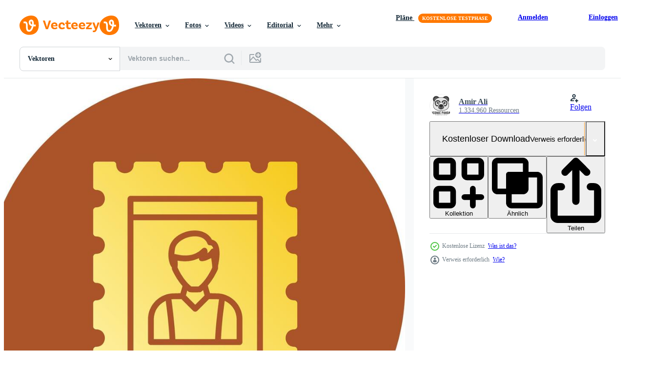

--- FILE ---
content_type: text/html; charset=utf-8
request_url: https://de.vecteezy.com/resources/15962281/show_related_tags_async_content
body_size: 1593
content:
<turbo-frame id="show-related-tags">
  <h2 class="ez-resource-related__header">Verwandte Stichwörter</h2>

    <div class="splide ez-carousel tags-carousel is-ready" style="--carousel_height: 48px; --additional_height: 0px;" data-controller="carousel search-tag" data-bullets="false" data-loop="false" data-arrows="true">
    <div class="splide__track ez-carousel__track" data-carousel-target="track">
      <ul class="splide__list ez-carousel__inner-wrap" data-carousel-target="innerWrap">
        <li class="search-tag splide__slide ez-carousel__slide" data-carousel-target="slide"><a class="search-tag__tag-link ez-btn ez-btn--light" title="briefmarke" data-action="search-tag#sendClickEvent search-tag#performSearch" data-search-tag-verified="true" data-keyword-location="show" href="/gratis-vektor/briefmarke">briefmarke</a></li><li class="search-tag splide__slide ez-carousel__slide" data-carousel-target="slide"><a class="search-tag__tag-link ez-btn ez-btn--light" title="foto" data-action="search-tag#sendClickEvent search-tag#performSearch" data-search-tag-verified="true" data-keyword-location="show" href="/gratis-vektor/foto">foto</a></li><li class="search-tag splide__slide ez-carousel__slide" data-carousel-target="slide"><a class="search-tag__tag-link ez-btn ez-btn--light" title="zertifikat" data-action="search-tag#sendClickEvent search-tag#performSearch" data-search-tag-verified="true" data-keyword-location="show" href="/gratis-vektor/zertifikat">zertifikat</a></li><li class="search-tag splide__slide ez-carousel__slide" data-carousel-target="slide"><a class="search-tag__tag-link ez-btn ez-btn--light" title="fahrkarte" data-action="search-tag#sendClickEvent search-tag#performSearch" data-search-tag-verified="true" data-keyword-location="show" href="/gratis-vektor/fahrkarte">fahrkarte</a></li><li class="search-tag splide__slide ez-carousel__slide" data-carousel-target="slide"><a class="search-tag__tag-link ez-btn ez-btn--light" title="brief" data-action="search-tag#sendClickEvent search-tag#performSearch" data-search-tag-verified="true" data-keyword-location="show" href="/gratis-vektor/brief">brief</a></li><li class="search-tag splide__slide ez-carousel__slide" data-carousel-target="slide"><a class="search-tag__tag-link ez-btn ez-btn--light" title="mittelalterlich" data-action="search-tag#sendClickEvent search-tag#performSearch" data-search-tag-verified="true" data-keyword-location="show" href="/gratis-vektor/mittelalterlich">mittelalterlich</a></li><li class="search-tag splide__slide ez-carousel__slide" data-carousel-target="slide"><a class="search-tag__tag-link ez-btn ez-btn--light" title="fallen" data-action="search-tag#sendClickEvent search-tag#performSearch" data-search-tag-verified="true" data-keyword-location="show" href="/gratis-vektor/fallen">fallen</a></li><li class="search-tag splide__slide ez-carousel__slide" data-carousel-target="slide"><a class="search-tag__tag-link ez-btn ez-btn--light" title="rot" data-action="search-tag#sendClickEvent search-tag#performSearch" data-search-tag-verified="true" data-keyword-location="show" href="/gratis-vektor/rot">rot</a></li><li class="search-tag splide__slide ez-carousel__slide" data-carousel-target="slide"><a class="search-tag__tag-link ez-btn ez-btn--light" title="papier" data-action="search-tag#sendClickEvent search-tag#performSearch" data-search-tag-verified="true" data-keyword-location="show" href="/gratis-vektor/papier">papier</a></li><li class="search-tag splide__slide ez-carousel__slide" data-carousel-target="slide"><a class="search-tag__tag-link ez-btn ez-btn--light" title="schwarz" data-action="search-tag#sendClickEvent search-tag#performSearch" data-search-tag-verified="true" data-keyword-location="show" href="/gratis-vektor/schwarz">schwarz</a></li><li class="search-tag splide__slide ez-carousel__slide" data-carousel-target="slide"><a class="search-tag__tag-link ez-btn ez-btn--light" title="abstrakt" data-action="search-tag#sendClickEvent search-tag#performSearch" data-search-tag-verified="true" data-keyword-location="show" href="/gratis-vektor/abstrakt">abstrakt</a></li><li class="search-tag splide__slide ez-carousel__slide" data-carousel-target="slide"><a class="search-tag__tag-link ez-btn ez-btn--light" title="geometrisch" data-action="search-tag#sendClickEvent search-tag#performSearch" data-search-tag-verified="true" data-keyword-location="show" href="/gratis-vektor/geometrisch">geometrisch</a></li><li class="search-tag splide__slide ez-carousel__slide" data-carousel-target="slide"><a class="search-tag__tag-link ez-btn ez-btn--light" title="banner" data-action="search-tag#sendClickEvent search-tag#performSearch" data-search-tag-verified="true" data-keyword-location="show" href="/gratis-vektor/banner">banner</a></li><li class="search-tag splide__slide ez-carousel__slide" data-carousel-target="slide"><a class="search-tag__tag-link ez-btn ez-btn--light" title="alt" data-action="search-tag#sendClickEvent search-tag#performSearch" data-search-tag-verified="true" data-keyword-location="show" href="/gratis-vektor/alt">alt</a></li><li class="search-tag splide__slide ez-carousel__slide" data-carousel-target="slide"><a class="search-tag__tag-link ez-btn ez-btn--light" title="sperren" data-action="search-tag#sendClickEvent search-tag#performSearch" data-search-tag-verified="true" data-keyword-location="show" href="/gratis-vektor/sperren">sperren</a></li><li class="search-tag splide__slide ez-carousel__slide" data-carousel-target="slide"><a class="search-tag__tag-link ez-btn ez-btn--light" title="realistisch" data-action="search-tag#sendClickEvent search-tag#performSearch" data-search-tag-verified="true" data-keyword-location="show" href="/gratis-vektor/realistisch">realistisch</a></li><li class="search-tag splide__slide ez-carousel__slide" data-carousel-target="slide"><a class="search-tag__tag-link ez-btn ez-btn--light" title="weiß" data-action="search-tag#sendClickEvent search-tag#performSearch" data-search-tag-verified="true" data-keyword-location="show" href="/gratis-vektor/wei%C3%9F">weiß</a></li><li class="search-tag splide__slide ez-carousel__slide" data-carousel-target="slide"><a class="search-tag__tag-link ez-btn ez-btn--light" title="kreativ" data-action="search-tag#sendClickEvent search-tag#performSearch" data-search-tag-verified="true" data-keyword-location="show" href="/gratis-vektor/kreativ">kreativ</a></li><li class="search-tag splide__slide ez-carousel__slide" data-carousel-target="slide"><a class="search-tag__tag-link ez-btn ez-btn--light" title="nacht" data-action="search-tag#sendClickEvent search-tag#performSearch" data-search-tag-verified="true" data-keyword-location="show" href="/gratis-vektor/nacht">nacht</a></li><li class="search-tag splide__slide ez-carousel__slide" data-carousel-target="slide"><a class="search-tag__tag-link ez-btn ez-btn--light" title="golden" data-action="search-tag#sendClickEvent search-tag#performSearch" data-search-tag-verified="true" data-keyword-location="show" href="/gratis-vektor/golden">golden</a></li><li class="search-tag splide__slide ez-carousel__slide" data-carousel-target="slide"><a class="search-tag__tag-link ez-btn ez-btn--light" title="sichern" data-action="search-tag#sendClickEvent search-tag#performSearch" data-search-tag-verified="true" data-keyword-location="show" href="/gratis-vektor/sichern">sichern</a></li><li class="search-tag splide__slide ez-carousel__slide" data-carousel-target="slide"><a class="search-tag__tag-link ez-btn ez-btn--light" title="königlich" data-action="search-tag#sendClickEvent search-tag#performSearch" data-search-tag-verified="true" data-keyword-location="show" href="/gratis-vektor/k%C3%B6niglich">königlich</a></li><li class="search-tag splide__slide ez-carousel__slide" data-carousel-target="slide"><a class="search-tag__tag-link ez-btn ez-btn--light" title="kommunikation" data-action="search-tag#sendClickEvent search-tag#performSearch" data-search-tag-verified="true" data-keyword-location="show" href="/gratis-vektor/kommunikation">kommunikation</a></li><li class="search-tag splide__slide ez-carousel__slide" data-carousel-target="slide"><a class="search-tag__tag-link ez-btn ez-btn--light" title="gummi" data-action="search-tag#sendClickEvent search-tag#performSearch" data-search-tag-verified="true" data-keyword-location="show" href="/gratis-vektor/gummi">gummi</a></li><li class="search-tag splide__slide ez-carousel__slide" data-carousel-target="slide"><a class="search-tag__tag-link ez-btn ez-btn--light" title="stempel" data-action="search-tag#sendClickEvent search-tag#performSearch" data-search-tag-verified="true" data-keyword-location="show" href="/gratis-vektor/stempel">stempel</a></li><li class="search-tag splide__slide ez-carousel__slide" data-carousel-target="slide"><a class="search-tag__tag-link ez-btn ez-btn--light" title="kerze" data-action="search-tag#sendClickEvent search-tag#performSearch" data-search-tag-verified="true" data-keyword-location="show" href="/gratis-vektor/kerze">kerze</a></li><li class="search-tag splide__slide ez-carousel__slide" data-carousel-target="slide"><a class="search-tag__tag-link ez-btn ez-btn--light" title="minimal" data-action="search-tag#sendClickEvent search-tag#performSearch" data-search-tag-verified="true" data-keyword-location="show" href="/gratis-vektor/minimal">minimal</a></li><li class="search-tag splide__slide ez-carousel__slide" data-carousel-target="slide"><a class="search-tag__tag-link ez-btn ez-btn--light" title="gesetz" data-action="search-tag#sendClickEvent search-tag#performSearch" data-search-tag-verified="true" data-keyword-location="show" href="/gratis-vektor/gesetz">gesetz</a></li><li class="search-tag splide__slide ez-carousel__slide" data-carousel-target="slide"><a class="search-tag__tag-link ez-btn ez-btn--light" title="seil" data-action="search-tag#sendClickEvent search-tag#performSearch" data-search-tag-verified="true" data-keyword-location="show" href="/gratis-vektor/seil">seil</a></li><li class="search-tag splide__slide ez-carousel__slide" data-carousel-target="slide"><a class="search-tag__tag-link ez-btn ez-btn--light" title="unterschrift" data-action="search-tag#sendClickEvent search-tag#performSearch" data-search-tag-verified="true" data-keyword-location="show" href="/gratis-vektor/unterschrift">unterschrift</a></li>
</ul></div>
    

    <div class="splide__arrows splide__arrows--ltr ez-carousel__arrows"><button class="splide__arrow splide__arrow--prev ez-carousel__arrow ez-carousel__arrow--prev" disabled="disabled" data-carousel-target="arrowPrev" data-test-id="carousel-arrow-prev" data-direction="prev" aria_label="Zurück"><span class="ez-carousel__arrow-wrap"><svg xmlns="http://www.w3.org/2000/svg" viewBox="0 0 5 8" role="img" aria-labelledby="a62g1wnptgdvpi2jb5rwaf8lg1uqecv2" class="arrow-prev"><desc id="a62g1wnptgdvpi2jb5rwaf8lg1uqecv2">Zurück</desc><path fill-rule="evenodd" d="M4.707 7.707a1 1 0 0 0 0-1.414L2.414 4l2.293-2.293A1 1 0 0 0 3.293.293l-3 3a1 1 0 0 0 0 1.414l3 3a1 1 0 0 0 1.414 0Z" clip-rule="evenodd"></path></svg>
</span><span class="ez-carousel__gradient"></span></button><button class="splide__arrow splide__arrow--next ez-carousel__arrow ez-carousel__arrow--next" disabled="disabled" data-carousel-target="arrowNext" data-test-id="carousel-arrow-next" data-direction="next" aria_label="Weiter"><span class="ez-carousel__arrow-wrap"><svg xmlns="http://www.w3.org/2000/svg" viewBox="0 0 5 8" role="img" aria-labelledby="a4kjcusu84663hi56xoinl5hgrq35tt7" class="arrow-next"><desc id="a4kjcusu84663hi56xoinl5hgrq35tt7">Weiter</desc><path fill-rule="evenodd" d="M.293 7.707a1 1 0 0 1 0-1.414L2.586 4 .293 1.707A1 1 0 0 1 1.707.293l3 3a1 1 0 0 1 0 1.414l-3 3a1 1 0 0 1-1.414 0Z" clip-rule="evenodd"></path></svg>
</span><span class="ez-carousel__gradient"></span></button></div>
</div></turbo-frame>


--- FILE ---
content_type: text/html; charset=utf-8
request_url: https://de.vecteezy.com/resources/15962281/show_related_grids_async_content
body_size: 13250
content:
<turbo-frame id="show-related-resources">

  <div data-conversions-category="Vearwandte Vektoren" class="">
    <h2 class="ez-resource-related__header">
      Vearwandte Vektoren
    </h2>

    <ul class="ez-resource-grid ez-resource-grid--main-grid  is-hidden" id="false" data-controller="grid contributor-info" data-grid-track-truncation-value="false" data-max-rows="50" data-row-height="240" data-instant-grid="false" data-truncate-results="false" data-testid="related-resources" data-labels="editable free" style="--editable: &#39;Bearbeitbar&#39;;--free: &#39;Kostenlos&#39;;">

  <li class="ez-resource-grid__item ez-resource-thumb ez-resource-thumb--pro" data-controller="grid-item-decorator" data-position="{{position}}" data-item-id="46949319" data-pro="true" data-grid-target="gridItem" data-w="200" data-h="200" data-grid-item-decorator-free-label-value="Kostenlos" data-action="mouseenter-&gt;grid-item-decorator#hoverThumb:once" data-grid-item-decorator-item-pro-param="Pro" data-grid-item-decorator-resource-id-param="46949319" data-grid-item-decorator-content-type-param="Content-vector" data-grid-item-decorator-image-src-param="https://static.vecteezy.com/system/resources/previews/046/949/319/non_2x/stamp-picture-creative-icon-design-vector.jpg" data-grid-item-decorator-pinterest-url-param="https://de.vecteezy.com/vektorkunst/46949319-stempelbild-kreatives-icondesign" data-grid-item-decorator-seo-page-description-param="Stempelbild kreatives Icondesign" data-grid-item-decorator-user-id-param="7888433" data-grid-item-decorator-user-display-name-param="Amir Ali" data-grid-item-decorator-avatar-src-param="https://static.vecteezy.com/system/user/avatar/7888433/medium_Iconic_Panda_Logo.jpg" data-grid-item-decorator-uploads-path-param="/membros/iconicpanda/uploads">

  <script type="application/ld+json" id="media_schema">
  {"@context":"https://schema.org","@type":"ImageObject","name":"Stempelbild kreatives Icondesign","uploadDate":"2024-06-28T07:30:52-05:00","thumbnailUrl":"https://static.vecteezy.com/ti/gratis-vektor/t1/46949319-stempelbild-kreatives-icondesign-vektor.jpg","contentUrl":"https://static.vecteezy.com/ti/gratis-vektor/p1/46949319-stempelbild-kreatives-icondesign-vektor.jpg","sourceOrganization":"Vecteezy","license":"https://support.vecteezy.com/de/nieuwe-vecteezy-licenties-ByHivesvt","acquireLicensePage":"https://de.vecteezy.com/vektorkunst/46949319-stempelbild-kreatives-icondesign","creator":{"@type":"Person","name":"Amir Ali"},"copyrightNotice":"Amir Ali","creditText":"Vecteezy"}
</script>


<a href="/vektorkunst/46949319-stempelbild-kreatives-icondesign" class="ez-resource-thumb__link" title="Stempelbild kreatives Icondesign" style="--height: 200; --width: 200; " data-action="click-&gt;grid#trackResourceClick mouseenter-&gt;grid#trackResourceHover" data-content-type="vector" data-controller="ez-hover-intent" data-previews-srcs="[&quot;https://static.vecteezy.com/ti/gratis-vektor/p1/46949319-stempelbild-kreatives-icondesign-vektor.jpg&quot;,&quot;https://static.vecteezy.com/ti/gratis-vektor/p2/46949319-stempelbild-kreatives-icondesign-vektor.jpg&quot;]" data-pro="true" data-resource-id="46949319" data-grid-item-decorator-target="link">
    <img src="https://static.vecteezy.com/ti/gratis-vektor/t2/46949319-stempelbild-kreatives-icondesign-vektor.jpg" srcset="https://static.vecteezy.com/ti/gratis-vektor/t1/46949319-stempelbild-kreatives-icondesign-vektor.jpg 2x, https://static.vecteezy.com/ti/gratis-vektor/t2/46949319-stempelbild-kreatives-icondesign-vektor.jpg 1x" class="ez-resource-thumb__img" loading="lazy" decoding="async" width="200" height="200" alt="Stempelbild kreatives Icondesign vektor">

</a>

  <div class="ez-resource-thumb__label-wrap"></div>
  

  <div class="ez-resource-thumb__hover-state"></div>
</li><li class="ez-resource-grid__item ez-resource-thumb ez-resource-thumb--pro" data-controller="grid-item-decorator" data-position="{{position}}" data-item-id="46787592" data-pro="true" data-grid-target="gridItem" data-w="162" data-h="200" data-grid-item-decorator-free-label-value="Kostenlos" data-action="mouseenter-&gt;grid-item-decorator#hoverThumb:once" data-grid-item-decorator-item-pro-param="Pro" data-grid-item-decorator-resource-id-param="46787592" data-grid-item-decorator-content-type-param="Content-vector" data-grid-item-decorator-image-src-param="https://static.vecteezy.com/system/resources/previews/046/787/592/non_2x/stamp-picture-creative-icon-design-vector.jpg" data-grid-item-decorator-pinterest-url-param="https://de.vecteezy.com/vektorkunst/46787592-stempelbild-kreatives-icondesign" data-grid-item-decorator-seo-page-description-param="Stempelbild kreatives Icondesign" data-grid-item-decorator-user-id-param="7888433" data-grid-item-decorator-user-display-name-param="Amir Ali" data-grid-item-decorator-avatar-src-param="https://static.vecteezy.com/system/user/avatar/7888433/medium_Iconic_Panda_Logo.jpg" data-grid-item-decorator-uploads-path-param="/membros/iconicpanda/uploads">

  <script type="application/ld+json" id="media_schema">
  {"@context":"https://schema.org","@type":"ImageObject","name":"Stempelbild kreatives Icondesign","uploadDate":"2024-06-23T20:19:53-05:00","thumbnailUrl":"https://static.vecteezy.com/ti/gratis-vektor/t1/46787592-stempelbild-kreatives-icondesign-vektor.jpg","contentUrl":"https://static.vecteezy.com/ti/gratis-vektor/p1/46787592-stempelbild-kreatives-icondesign-vektor.jpg","sourceOrganization":"Vecteezy","license":"https://support.vecteezy.com/de/nieuwe-vecteezy-licenties-ByHivesvt","acquireLicensePage":"https://de.vecteezy.com/vektorkunst/46787592-stempelbild-kreatives-icondesign","creator":{"@type":"Person","name":"Amir Ali"},"copyrightNotice":"Amir Ali","creditText":"Vecteezy"}
</script>


<a href="/vektorkunst/46787592-stempelbild-kreatives-icondesign" class="ez-resource-thumb__link" title="Stempelbild kreatives Icondesign" style="--height: 200; --width: 162; " data-action="click-&gt;grid#trackResourceClick mouseenter-&gt;grid#trackResourceHover" data-content-type="vector" data-controller="ez-hover-intent" data-previews-srcs="[&quot;https://static.vecteezy.com/ti/gratis-vektor/p1/46787592-stempelbild-kreatives-icondesign-vektor.jpg&quot;,&quot;https://static.vecteezy.com/ti/gratis-vektor/p2/46787592-stempelbild-kreatives-icondesign-vektor.jpg&quot;]" data-pro="true" data-resource-id="46787592" data-grid-item-decorator-target="link">
    <img src="https://static.vecteezy.com/ti/gratis-vektor/t2/46787592-stempelbild-kreatives-icondesign-vektor.jpg" srcset="https://static.vecteezy.com/ti/gratis-vektor/t1/46787592-stempelbild-kreatives-icondesign-vektor.jpg 2x, https://static.vecteezy.com/ti/gratis-vektor/t2/46787592-stempelbild-kreatives-icondesign-vektor.jpg 1x" class="ez-resource-thumb__img" loading="lazy" decoding="async" width="162" height="200" alt="Stempelbild kreatives Icondesign vektor">

</a>

  <div class="ez-resource-thumb__label-wrap"></div>
  

  <div class="ez-resource-thumb__hover-state"></div>
</li><li class="ez-resource-grid__item ez-resource-thumb ez-resource-thumb--pro" data-controller="grid-item-decorator" data-position="{{position}}" data-item-id="47847677" data-pro="true" data-grid-target="gridItem" data-w="200" data-h="200" data-grid-item-decorator-free-label-value="Kostenlos" data-action="mouseenter-&gt;grid-item-decorator#hoverThumb:once" data-grid-item-decorator-item-pro-param="Pro" data-grid-item-decorator-resource-id-param="47847677" data-grid-item-decorator-content-type-param="Content-vector" data-grid-item-decorator-image-src-param="https://static.vecteezy.com/system/resources/previews/047/847/677/non_2x/employee-id-card-icon-design-in-filled-and-outlined-style-vector.jpg" data-grid-item-decorator-pinterest-url-param="https://de.vecteezy.com/vektorkunst/47847677-mitarbeiter-ich-wurde-karte-symbol-design-im-gefullt-und-umrissen-stil" data-grid-item-decorator-seo-page-description-param="Mitarbeiter Ich würde Karte Symbol Design im gefüllt und umrissen Stil" data-grid-item-decorator-user-id-param="21269176" data-grid-item-decorator-user-display-name-param="krupal patel" data-grid-item-decorator-avatar-src-param="https://static.vecteezy.com/system/user/avatar/21269176/medium_IMG20211112130815.jpg" data-grid-item-decorator-uploads-path-param="/membros/108900997626762168909/uploads">

  <script type="application/ld+json" id="media_schema">
  {"@context":"https://schema.org","@type":"ImageObject","name":"Mitarbeiter Ich würde Karte Symbol Design im gefüllt und umrissen Stil","uploadDate":"2024-07-17T22:06:42-05:00","thumbnailUrl":"https://static.vecteezy.com/ti/gratis-vektor/t1/47847677-mitarbeiter-ich-wurde-karte-symbol-design-im-gefullt-und-umrissen-stil-vektor.jpg","contentUrl":"https://static.vecteezy.com/ti/gratis-vektor/p1/47847677-mitarbeiter-ich-wurde-karte-symbol-design-im-gefullt-und-umrissen-stil-vektor.jpg","sourceOrganization":"Vecteezy","license":"https://support.vecteezy.com/de/nieuwe-vecteezy-licenties-ByHivesvt","acquireLicensePage":"https://de.vecteezy.com/vektorkunst/47847677-mitarbeiter-ich-wurde-karte-symbol-design-im-gefullt-und-umrissen-stil","creator":{"@type":"Person","name":"krupal patel"},"copyrightNotice":"krupal patel","creditText":"Vecteezy"}
</script>


<a href="/vektorkunst/47847677-mitarbeiter-ich-wurde-karte-symbol-design-im-gefullt-und-umrissen-stil" class="ez-resource-thumb__link" title="Mitarbeiter Ich würde Karte Symbol Design im gefüllt und umrissen Stil" style="--height: 200; --width: 200; " data-action="click-&gt;grid#trackResourceClick mouseenter-&gt;grid#trackResourceHover" data-content-type="vector" data-controller="ez-hover-intent" data-previews-srcs="[&quot;https://static.vecteezy.com/ti/gratis-vektor/p1/47847677-mitarbeiter-ich-wurde-karte-symbol-design-im-gefullt-und-umrissen-stil-vektor.jpg&quot;,&quot;https://static.vecteezy.com/ti/gratis-vektor/p2/47847677-mitarbeiter-ich-wurde-karte-symbol-design-im-gefullt-und-umrissen-stil-vektor.jpg&quot;]" data-pro="true" data-resource-id="47847677" data-grid-item-decorator-target="link">
    <img src="https://static.vecteezy.com/ti/gratis-vektor/t2/47847677-mitarbeiter-ich-wurde-karte-symbol-design-im-gefullt-und-umrissen-stil-vektor.jpg" srcset="https://static.vecteezy.com/ti/gratis-vektor/t1/47847677-mitarbeiter-ich-wurde-karte-symbol-design-im-gefullt-und-umrissen-stil-vektor.jpg 2x, https://static.vecteezy.com/ti/gratis-vektor/t2/47847677-mitarbeiter-ich-wurde-karte-symbol-design-im-gefullt-und-umrissen-stil-vektor.jpg 1x" class="ez-resource-thumb__img" loading="lazy" decoding="async" width="200" height="200" alt="Mitarbeiter Ich würde Karte Symbol Design im gefüllt und umrissen Stil vektor">

</a>

  <div class="ez-resource-thumb__label-wrap"></div>
  

  <div class="ez-resource-thumb__hover-state"></div>
</li><li class="ez-resource-grid__item ez-resource-thumb ez-resource-thumb--pro" data-controller="grid-item-decorator" data-position="{{position}}" data-item-id="48453568" data-pro="true" data-grid-target="gridItem" data-w="200" data-h="200" data-grid-item-decorator-free-label-value="Kostenlos" data-action="mouseenter-&gt;grid-item-decorator#hoverThumb:once" data-grid-item-decorator-item-pro-param="Pro" data-grid-item-decorator-resource-id-param="48453568" data-grid-item-decorator-content-type-param="Content-vector" data-grid-item-decorator-image-src-param="https://static.vecteezy.com/system/resources/previews/048/453/568/non_2x/vintage-seal-icons-set-cartoon-old-realistic-red-seal-vector.jpg" data-grid-item-decorator-pinterest-url-param="https://de.vecteezy.com/vektorkunst/48453568-jahrgang-siegel-symbole-einstellen-karikatur-vektor-alt-realistisch-rot-siegel" data-grid-item-decorator-seo-page-description-param="Jahrgang Siegel Symbole einstellen Karikatur Vektor. alt realistisch rot Siegel" data-grid-item-decorator-user-id-param="7780662" data-grid-item-decorator-user-display-name-param="Yulia Ryabokon" data-grid-item-decorator-uploads-path-param="/membros/juliar0989801338/uploads">

  <script type="application/ld+json" id="media_schema">
  {"@context":"https://schema.org","@type":"ImageObject","name":"Jahrgang Siegel Symbole einstellen Karikatur Vektor. alt realistisch rot Siegel","uploadDate":"2024-08-01T08:28:22-05:00","thumbnailUrl":"https://static.vecteezy.com/ti/gratis-vektor/t1/48453568-jahrgang-siegel-symbole-einstellen-karikatur-alt-realistisch-rot-siegel-vektor.jpg","contentUrl":"https://static.vecteezy.com/ti/gratis-vektor/p1/48453568-jahrgang-siegel-symbole-einstellen-karikatur-alt-realistisch-rot-siegel-vektor.jpg","sourceOrganization":"Vecteezy","license":"https://support.vecteezy.com/de/nieuwe-vecteezy-licenties-ByHivesvt","acquireLicensePage":"https://de.vecteezy.com/vektorkunst/48453568-jahrgang-siegel-symbole-einstellen-karikatur-vektor-alt-realistisch-rot-siegel","creator":{"@type":"Person","name":"Yulia Ryabokon"},"copyrightNotice":"Yulia Ryabokon","creditText":"Vecteezy"}
</script>


<a href="/vektorkunst/48453568-jahrgang-siegel-symbole-einstellen-karikatur-vektor-alt-realistisch-rot-siegel" class="ez-resource-thumb__link" title="Jahrgang Siegel Symbole einstellen Karikatur Vektor. alt realistisch rot Siegel" style="--height: 200; --width: 200; " data-action="click-&gt;grid#trackResourceClick mouseenter-&gt;grid#trackResourceHover" data-content-type="vector" data-controller="ez-hover-intent" data-previews-srcs="[&quot;https://static.vecteezy.com/ti/gratis-vektor/p1/48453568-jahrgang-siegel-symbole-einstellen-karikatur-alt-realistisch-rot-siegel-vektor.jpg&quot;,&quot;https://static.vecteezy.com/ti/gratis-vektor/p2/48453568-jahrgang-siegel-symbole-einstellen-karikatur-alt-realistisch-rot-siegel-vektor.jpg&quot;]" data-pro="true" data-resource-id="48453568" data-grid-item-decorator-target="link">
    <img src="https://static.vecteezy.com/ti/gratis-vektor/t2/48453568-jahrgang-siegel-symbole-einstellen-karikatur-alt-realistisch-rot-siegel-vektor.jpg" srcset="https://static.vecteezy.com/ti/gratis-vektor/t1/48453568-jahrgang-siegel-symbole-einstellen-karikatur-alt-realistisch-rot-siegel-vektor.jpg 2x, https://static.vecteezy.com/ti/gratis-vektor/t2/48453568-jahrgang-siegel-symbole-einstellen-karikatur-alt-realistisch-rot-siegel-vektor.jpg 1x" class="ez-resource-thumb__img" loading="lazy" decoding="async" width="200" height="200" alt="Jahrgang Siegel Symbole einstellen Karikatur Vektor. alt realistisch rot Siegel vektor">

</a>

  <div class="ez-resource-thumb__label-wrap"></div>
  

  <div class="ez-resource-thumb__hover-state"></div>
</li><li class="ez-resource-grid__item ez-resource-thumb ez-resource-thumb--pro" data-controller="grid-item-decorator" data-position="{{position}}" data-item-id="45488061" data-pro="true" data-grid-target="gridItem" data-w="450" data-h="200" data-grid-item-decorator-free-label-value="Kostenlos" data-action="mouseenter-&gt;grid-item-decorator#hoverThumb:once" data-grid-item-decorator-item-pro-param="Pro" data-grid-item-decorator-resource-id-param="45488061" data-grid-item-decorator-content-type-param="Content-vector" data-grid-item-decorator-image-src-param="https://static.vecteezy.com/system/resources/previews/045/488/061/non_2x/realistic-red-wax-seal-stamps-with-golden-rope-and-ribbon-vintage-seals-of-rectangular-shapes-for-sign-empty-letter-guarantee-document-or-certificate-royal-insignia-retro-postal-label-vector.jpg" data-grid-item-decorator-pinterest-url-param="https://de.vecteezy.com/vektorkunst/[base64]" data-grid-item-decorator-seo-page-description-param="realistisch rot Wachs Siegel Briefmarken mit golden Seil und Schleife. Jahrgang Dichtungen von rechteckig Formen zum Zeichen leeren Brief, Garantie, dokumentieren oder Zertifikat. königlich Insignien, retro Post- Etikett." data-grid-item-decorator-user-id-param="10715731" data-grid-item-decorator-user-display-name-param="Hanna Siamashka" data-grid-item-decorator-avatar-src-param="https://static.vecteezy.com/system/user/avatar/10715731/medium_2202.w009.n001.115B.p14.115.jpg" data-grid-item-decorator-uploads-path-param="/membros/sashkovanna650612/uploads">

  <script type="application/ld+json" id="media_schema">
  {"@context":"https://schema.org","@type":"ImageObject","name":"realistisch rot Wachs Siegel Briefmarken mit golden Seil und Schleife. Jahrgang Dichtungen von rechteckig Formen zum Zeichen leeren Brief, Garantie, dokumentieren oder Zertifikat. königlich Insignien, retro Post- Etikett.","uploadDate":"2024-05-20T20:55:27-05:00","thumbnailUrl":"https://static.vecteezy.com/ti/gratis-vektor/t1/[base64].jpg","contentUrl":"https://static.vecteezy.com/ti/gratis-vektor/p1/[base64].jpg","sourceOrganization":"Vecteezy","license":"https://support.vecteezy.com/de/nieuwe-vecteezy-licenties-ByHivesvt","acquireLicensePage":"https://de.vecteezy.com/vektorkunst/[base64]","creator":{"@type":"Person","name":"Hanna Siamashka"},"copyrightNotice":"Hanna Siamashka","creditText":"Vecteezy"}
</script>


<a href="/vektorkunst/[base64]" class="ez-resource-thumb__link" title="realistisch rot Wachs Siegel Briefmarken mit golden Seil und Schleife. Jahrgang Dichtungen von rechteckig Formen zum Zeichen leeren Brief, Garantie, dokumentieren oder Zertifikat. königlich Insignien, retro Post- Etikett." style="--height: 200; --width: 450; " data-action="click-&gt;grid#trackResourceClick mouseenter-&gt;grid#trackResourceHover" data-content-type="vector" data-controller="ez-hover-intent" data-previews-srcs="[&quot;https://static.vecteezy.com/ti/gratis-vektor/p1/[base64].jpg&quot;,&quot;https://static.vecteezy.com/ti/gratis-vektor/p2/[base64].jpg&quot;]" data-pro="true" data-resource-id="45488061" data-grid-item-decorator-target="link">
    <img src="https://static.vecteezy.com/ti/gratis-vektor/t2/[base64].jpg" srcset="https://static.vecteezy.com/ti/gratis-vektor/t1/[base64].jpg 2x, https://static.vecteezy.com/ti/gratis-vektor/t2/[base64].jpg 1x" class="ez-resource-thumb__img" loading="lazy" decoding="async" width="450" height="200" alt="realistisch rot Wachs Siegel Briefmarken mit golden Seil und Schleife. Jahrgang Dichtungen von rechteckig Formen zum Zeichen leeren Brief, Garantie, dokumentieren oder Zertifikat. königlich Insignien, retro Post- Etikett. vektor">

</a>

  <div class="ez-resource-thumb__label-wrap"></div>
  

  <div class="ez-resource-thumb__hover-state"></div>
</li><li class="ez-resource-grid__item ez-resource-thumb ez-resource-thumb--pro" data-controller="grid-item-decorator" data-position="{{position}}" data-item-id="46418774" data-pro="true" data-grid-target="gridItem" data-w="311" data-h="200" data-grid-item-decorator-free-label-value="Kostenlos" data-action="mouseenter-&gt;grid-item-decorator#hoverThumb:once" data-grid-item-decorator-item-pro-param="Pro" data-grid-item-decorator-resource-id-param="46418774" data-grid-item-decorator-content-type-param="Content-vector" data-grid-item-decorator-image-src-param="https://static.vecteezy.com/system/resources/previews/046/418/774/non_2x/postal-envelopes-and-cards-postcards-craft-paper-letters-and-cute-post-stamps-mail-sending-mail-envelopes-hand-drawn-illustration-set-vector.jpg" data-grid-item-decorator-pinterest-url-param="https://de.vecteezy.com/vektorkunst/46418774-post-umschlage-und-karten-postkarten-kunst-papier-briefe-und-suss-post-briefmarken-mail-senden-mail-umschlage-hand-gezeichnet-illustration-einstellen" data-grid-item-decorator-seo-page-description-param="Post- Umschläge und Karten. Postkarten, Kunst Papier Briefe und süß Post Briefmarken, Mail Senden. Mail Umschläge Hand gezeichnet Illustration einstellen" data-grid-item-decorator-user-id-param="18177829" data-grid-item-decorator-user-display-name-param="Veronika Oliinyk" data-grid-item-decorator-avatar-src-param="https://static.vecteezy.com/system/user/avatar/18177829/medium_logo.jpg" data-grid-item-decorator-uploads-path-param="/membros/verollyk871756/uploads">

  <script type="application/ld+json" id="media_schema">
  {"@context":"https://schema.org","@type":"ImageObject","name":"Post- Umschläge und Karten. Postkarten, Kunst Papier Briefe und süß Post Briefmarken, Mail Senden. Mail Umschläge Hand gezeichnet Illustration einstellen","uploadDate":"2024-06-11T23:00:21-05:00","thumbnailUrl":"https://static.vecteezy.com/ti/gratis-vektor/t1/46418774-post-umschlage-und-karten-postkarten-kunst-papier-briefe-und-suss-post-briefmarken-mail-senden-mail-umschlage-hand-gezeichnet-illustration-einstellen-vektor.jpg","contentUrl":"https://static.vecteezy.com/ti/gratis-vektor/p1/46418774-post-umschlage-und-karten-postkarten-kunst-papier-briefe-und-suss-post-briefmarken-mail-senden-mail-umschlage-hand-gezeichnet-illustration-einstellen-vektor.jpg","sourceOrganization":"Vecteezy","license":"https://support.vecteezy.com/de/nieuwe-vecteezy-licenties-ByHivesvt","acquireLicensePage":"https://de.vecteezy.com/vektorkunst/46418774-post-umschlage-und-karten-postkarten-kunst-papier-briefe-und-suss-post-briefmarken-mail-senden-mail-umschlage-hand-gezeichnet-illustration-einstellen","creator":{"@type":"Person","name":"Veronika Oliinyk"},"copyrightNotice":"Veronika Oliinyk","creditText":"Vecteezy"}
</script>


<a href="/vektorkunst/46418774-post-umschlage-und-karten-postkarten-kunst-papier-briefe-und-suss-post-briefmarken-mail-senden-mail-umschlage-hand-gezeichnet-illustration-einstellen" class="ez-resource-thumb__link" title="Post- Umschläge und Karten. Postkarten, Kunst Papier Briefe und süß Post Briefmarken, Mail Senden. Mail Umschläge Hand gezeichnet Illustration einstellen" style="--height: 200; --width: 311; " data-action="click-&gt;grid#trackResourceClick mouseenter-&gt;grid#trackResourceHover" data-content-type="vector" data-controller="ez-hover-intent" data-previews-srcs="[&quot;https://static.vecteezy.com/ti/gratis-vektor/p1/46418774-post-umschlage-und-karten-postkarten-kunst-papier-briefe-und-suss-post-briefmarken-mail-senden-mail-umschlage-hand-gezeichnet-illustration-einstellen-vektor.jpg&quot;,&quot;https://static.vecteezy.com/ti/gratis-vektor/p2/46418774-post-umschlage-und-karten-postkarten-kunst-papier-briefe-und-suss-post-briefmarken-mail-senden-mail-umschlage-hand-gezeichnet-illustration-einstellen-vektor.jpg&quot;]" data-pro="true" data-resource-id="46418774" data-grid-item-decorator-target="link">
    <img src="https://static.vecteezy.com/ti/gratis-vektor/t2/46418774-post-umschlage-und-karten-postkarten-kunst-papier-briefe-und-suss-post-briefmarken-mail-senden-mail-umschlage-hand-gezeichnet-illustration-einstellen-vektor.jpg" srcset="https://static.vecteezy.com/ti/gratis-vektor/t1/46418774-post-umschlage-und-karten-postkarten-kunst-papier-briefe-und-suss-post-briefmarken-mail-senden-mail-umschlage-hand-gezeichnet-illustration-einstellen-vektor.jpg 2x, https://static.vecteezy.com/ti/gratis-vektor/t2/46418774-post-umschlage-und-karten-postkarten-kunst-papier-briefe-und-suss-post-briefmarken-mail-senden-mail-umschlage-hand-gezeichnet-illustration-einstellen-vektor.jpg 1x" class="ez-resource-thumb__img" loading="lazy" decoding="async" width="311" height="200" alt="Post- Umschläge und Karten. Postkarten, Kunst Papier Briefe und süß Post Briefmarken, Mail Senden. Mail Umschläge Hand gezeichnet Illustration einstellen vektor">

</a>

  <div class="ez-resource-thumb__label-wrap"></div>
  

  <div class="ez-resource-thumb__hover-state"></div>
</li><li class="ez-resource-grid__item ez-resource-thumb ez-resource-thumb--pro" data-controller="grid-item-decorator" data-position="{{position}}" data-item-id="47051440" data-pro="true" data-grid-target="gridItem" data-w="200" data-h="200" data-grid-item-decorator-free-label-value="Kostenlos" data-action="mouseenter-&gt;grid-item-decorator#hoverThumb:once" data-grid-item-decorator-item-pro-param="Pro" data-grid-item-decorator-resource-id-param="47051440" data-grid-item-decorator-content-type-param="Content-vector" data-grid-item-decorator-image-src-param="https://static.vecteezy.com/system/resources/previews/047/051/440/non_2x/red-seal-icons-set-cartoon-retro-wax-realistic-red-seal-vector.jpg" data-grid-item-decorator-pinterest-url-param="https://de.vecteezy.com/vektorkunst/47051440-rot-siegel-symbole-einstellen-karikatur-retro-wachs-realistisch-rot-siegel" data-grid-item-decorator-seo-page-description-param="rot Siegel Symbole einstellen Karikatur . retro Wachs realistisch rot Siegel" data-grid-item-decorator-user-id-param="7780662" data-grid-item-decorator-user-display-name-param="Yulia Ryabokon" data-grid-item-decorator-uploads-path-param="/membros/juliar0989801338/uploads">

  <script type="application/ld+json" id="media_schema">
  {"@context":"https://schema.org","@type":"ImageObject","name":"rot Siegel Symbole einstellen Karikatur . retro Wachs realistisch rot Siegel","uploadDate":"2024-06-30T02:21:42-05:00","thumbnailUrl":"https://static.vecteezy.com/ti/gratis-vektor/t1/47051440-rot-siegel-symbole-einstellen-karikatur-retro-wachs-realistisch-rot-siegel-vektor.jpg","contentUrl":"https://static.vecteezy.com/ti/gratis-vektor/p1/47051440-rot-siegel-symbole-einstellen-karikatur-retro-wachs-realistisch-rot-siegel-vektor.jpg","sourceOrganization":"Vecteezy","license":"https://support.vecteezy.com/de/nieuwe-vecteezy-licenties-ByHivesvt","acquireLicensePage":"https://de.vecteezy.com/vektorkunst/47051440-rot-siegel-symbole-einstellen-karikatur-retro-wachs-realistisch-rot-siegel","creator":{"@type":"Person","name":"Yulia Ryabokon"},"copyrightNotice":"Yulia Ryabokon","creditText":"Vecteezy"}
</script>


<a href="/vektorkunst/47051440-rot-siegel-symbole-einstellen-karikatur-retro-wachs-realistisch-rot-siegel" class="ez-resource-thumb__link" title="rot Siegel Symbole einstellen Karikatur . retro Wachs realistisch rot Siegel" style="--height: 200; --width: 200; " data-action="click-&gt;grid#trackResourceClick mouseenter-&gt;grid#trackResourceHover" data-content-type="vector" data-controller="ez-hover-intent" data-previews-srcs="[&quot;https://static.vecteezy.com/ti/gratis-vektor/p1/47051440-rot-siegel-symbole-einstellen-karikatur-retro-wachs-realistisch-rot-siegel-vektor.jpg&quot;,&quot;https://static.vecteezy.com/ti/gratis-vektor/p2/47051440-rot-siegel-symbole-einstellen-karikatur-retro-wachs-realistisch-rot-siegel-vektor.jpg&quot;]" data-pro="true" data-resource-id="47051440" data-grid-item-decorator-target="link">
    <img src="https://static.vecteezy.com/ti/gratis-vektor/t2/47051440-rot-siegel-symbole-einstellen-karikatur-retro-wachs-realistisch-rot-siegel-vektor.jpg" srcset="https://static.vecteezy.com/ti/gratis-vektor/t1/47051440-rot-siegel-symbole-einstellen-karikatur-retro-wachs-realistisch-rot-siegel-vektor.jpg 2x, https://static.vecteezy.com/ti/gratis-vektor/t2/47051440-rot-siegel-symbole-einstellen-karikatur-retro-wachs-realistisch-rot-siegel-vektor.jpg 1x" class="ez-resource-thumb__img" loading="lazy" decoding="async" width="200" height="200" alt="rot Siegel Symbole einstellen Karikatur . retro Wachs realistisch rot Siegel vektor">

</a>

  <div class="ez-resource-thumb__label-wrap"></div>
  

  <div class="ez-resource-thumb__hover-state"></div>
</li><li class="ez-resource-grid__item ez-resource-thumb ez-resource-thumb--pro" data-controller="grid-item-decorator" data-position="{{position}}" data-item-id="45742899" data-pro="true" data-grid-target="gridItem" data-w="200" data-h="200" data-grid-item-decorator-free-label-value="Kostenlos" data-action="mouseenter-&gt;grid-item-decorator#hoverThumb:once" data-grid-item-decorator-item-pro-param="Pro" data-grid-item-decorator-resource-id-param="45742899" data-grid-item-decorator-content-type-param="Content-vector" data-grid-item-decorator-image-src-param="https://static.vecteezy.com/system/resources/previews/045/742/899/non_2x/red-wax-seal-isolated-on-white-vector.jpg" data-grid-item-decorator-pinterest-url-param="https://de.vecteezy.com/vektorkunst/45742899-rot-wachs-siegel-isoliert-auf-weiss" data-grid-item-decorator-seo-page-description-param="rot Wachs Siegel isoliert auf Weiß" data-grid-item-decorator-user-id-param="20298155" data-grid-item-decorator-user-display-name-param="Adiroot Komsawart" data-grid-item-decorator-uploads-path-param="/membros/pockygallery/uploads">

  <script type="application/ld+json" id="media_schema">
  {"@context":"https://schema.org","@type":"ImageObject","name":"rot Wachs Siegel isoliert auf Weiß","uploadDate":"2024-05-27T03:32:41-05:00","thumbnailUrl":"https://static.vecteezy.com/ti/gratis-vektor/t1/45742899-rot-wachs-siegel-isoliert-auf-weiss-vektor.jpg","contentUrl":"https://static.vecteezy.com/ti/gratis-vektor/p1/45742899-rot-wachs-siegel-isoliert-auf-weiss-vektor.jpg","sourceOrganization":"Vecteezy","license":"https://support.vecteezy.com/de/nieuwe-vecteezy-licenties-ByHivesvt","acquireLicensePage":"https://de.vecteezy.com/vektorkunst/45742899-rot-wachs-siegel-isoliert-auf-weiss","creator":{"@type":"Person","name":"Adiroot Komsawart"},"copyrightNotice":"Adiroot Komsawart","creditText":"Vecteezy"}
</script>


<a href="/vektorkunst/45742899-rot-wachs-siegel-isoliert-auf-weiss" class="ez-resource-thumb__link" title="rot Wachs Siegel isoliert auf Weiß" style="--height: 200; --width: 200; " data-action="click-&gt;grid#trackResourceClick mouseenter-&gt;grid#trackResourceHover" data-content-type="vector" data-controller="ez-hover-intent" data-previews-srcs="[&quot;https://static.vecteezy.com/ti/gratis-vektor/p1/45742899-rot-wachs-siegel-isoliert-auf-weiss-vektor.jpg&quot;,&quot;https://static.vecteezy.com/ti/gratis-vektor/p2/45742899-rot-wachs-siegel-isoliert-auf-weiss-vektor.jpg&quot;]" data-pro="true" data-resource-id="45742899" data-grid-item-decorator-target="link">
    <img src="https://static.vecteezy.com/ti/gratis-vektor/t2/45742899-rot-wachs-siegel-isoliert-auf-weiss-vektor.jpg" srcset="https://static.vecteezy.com/ti/gratis-vektor/t1/45742899-rot-wachs-siegel-isoliert-auf-weiss-vektor.jpg 2x, https://static.vecteezy.com/ti/gratis-vektor/t2/45742899-rot-wachs-siegel-isoliert-auf-weiss-vektor.jpg 1x" class="ez-resource-thumb__img" loading="lazy" decoding="async" width="200" height="200" alt="rot Wachs Siegel isoliert auf Weiß vektor">

</a>

  <div class="ez-resource-thumb__label-wrap"></div>
  

  <div class="ez-resource-thumb__hover-state"></div>
</li><li class="ez-resource-grid__item ez-resource-thumb ez-resource-thumb--pro" data-controller="grid-item-decorator" data-position="{{position}}" data-item-id="45488056" data-pro="true" data-grid-target="gridItem" data-w="200" data-h="200" data-grid-item-decorator-free-label-value="Kostenlos" data-action="mouseenter-&gt;grid-item-decorator#hoverThumb:once" data-grid-item-decorator-item-pro-param="Pro" data-grid-item-decorator-resource-id-param="45488056" data-grid-item-decorator-content-type-param="Content-vector" data-grid-item-decorator-image-src-param="https://static.vecteezy.com/system/resources/previews/045/488/056/non_2x/realistic-golden-wax-seal-with-ribbon-on-red-vintage-envelope-isolated-on-white-background-blank-closed-paper-cover-letter-package-antique-message-document-postcard-with-stamp-3d-mockup-vector.jpg" data-grid-item-decorator-pinterest-url-param="https://de.vecteezy.com/vektorkunst/[base64]" data-grid-item-decorator-seo-page-description-param="realistisch golden Wachs Siegel mit Band auf rot Jahrgang Umschlag, isoliert auf Weiß Hintergrund. leer geschlossen Papier Abdeckung, Brief Paket, Antiquität Nachricht, dokumentieren, Postkarte mit Briefmarke. 3d Attrappe, Lehrmodell, Simulation." data-grid-item-decorator-user-id-param="10715731" data-grid-item-decorator-user-display-name-param="Hanna Siamashka" data-grid-item-decorator-avatar-src-param="https://static.vecteezy.com/system/user/avatar/10715731/medium_2202.w009.n001.115B.p14.115.jpg" data-grid-item-decorator-uploads-path-param="/membros/sashkovanna650612/uploads">

  <script type="application/ld+json" id="media_schema">
  {"@context":"https://schema.org","@type":"ImageObject","name":"realistisch golden Wachs Siegel mit Band auf rot Jahrgang Umschlag, isoliert auf Weiß Hintergrund. leer geschlossen Papier Abdeckung, Brief Paket, Antiquität Nachricht, dokumentieren, Postkarte mit Briefmarke. 3d Attrappe, Lehrmodell, Simulation.","uploadDate":"2024-05-20T20:55:22-05:00","thumbnailUrl":"https://static.vecteezy.com/ti/gratis-vektor/t1/[base64].jpg","contentUrl":"https://static.vecteezy.com/ti/gratis-vektor/p1/[base64].jpg","sourceOrganization":"Vecteezy","license":"https://support.vecteezy.com/de/nieuwe-vecteezy-licenties-ByHivesvt","acquireLicensePage":"https://de.vecteezy.com/vektorkunst/[base64]","creator":{"@type":"Person","name":"Hanna Siamashka"},"copyrightNotice":"Hanna Siamashka","creditText":"Vecteezy"}
</script>


<a href="/vektorkunst/[base64]" class="ez-resource-thumb__link" title="realistisch golden Wachs Siegel mit Band auf rot Jahrgang Umschlag, isoliert auf Weiß Hintergrund. leer geschlossen Papier Abdeckung, Brief Paket, Antiquität Nachricht, dokumentieren, Postkarte mit Briefmarke. 3d Attrappe, Lehrmodell, Simulation." style="--height: 200; --width: 200; " data-action="click-&gt;grid#trackResourceClick mouseenter-&gt;grid#trackResourceHover" data-content-type="vector" data-controller="ez-hover-intent" data-previews-srcs="[&quot;https://static.vecteezy.com/ti/gratis-vektor/p1/[base64].jpg&quot;,&quot;https://static.vecteezy.com/ti/gratis-vektor/p2/[base64].jpg&quot;]" data-pro="true" data-resource-id="45488056" data-grid-item-decorator-target="link">
    <img src="https://static.vecteezy.com/ti/gratis-vektor/t2/[base64].jpg" srcset="https://static.vecteezy.com/ti/gratis-vektor/t1/[base64].jpg 2x, https://static.vecteezy.com/ti/gratis-vektor/t2/[base64].jpg 1x" class="ez-resource-thumb__img" loading="lazy" decoding="async" width="200" height="200" alt="realistisch golden Wachs Siegel mit Band auf rot Jahrgang Umschlag, isoliert auf Weiß Hintergrund. leer geschlossen Papier Abdeckung, Brief Paket, Antiquität Nachricht, dokumentieren, Postkarte mit Briefmarke. 3d Attrappe, Lehrmodell, Simulation. vektor">

</a>

  <div class="ez-resource-thumb__label-wrap"></div>
  

  <div class="ez-resource-thumb__hover-state"></div>
</li><li class="ez-resource-grid__item ez-resource-thumb ez-resource-thumb--pro" data-controller="grid-item-decorator" data-position="{{position}}" data-item-id="45488067" data-pro="true" data-grid-target="gridItem" data-w="360" data-h="200" data-grid-item-decorator-free-label-value="Kostenlos" data-action="mouseenter-&gt;grid-item-decorator#hoverThumb:once" data-grid-item-decorator-item-pro-param="Pro" data-grid-item-decorator-resource-id-param="45488067" data-grid-item-decorator-content-type-param="Content-vector" data-grid-item-decorator-image-src-param="https://static.vecteezy.com/system/resources/previews/045/488/067/non_2x/golden-and-red-vintage-envelopes-with-wax-seals-closed-blank-with-round-stamp-with-ribbon-paper-cover-antique-message-letter-package-document-or-postcard-realistic-3d-mockup-vector.jpg" data-grid-item-decorator-pinterest-url-param="https://de.vecteezy.com/vektorkunst/[base64]" data-grid-item-decorator-seo-page-description-param="golden und rot Jahrgang Umschläge mit Wachs Dichtungen. geschlossen leer mit runden Briefmarke mit Schleife. Papier Abdeckung, Antiquität Nachricht, Brief Paket, dokumentieren oder Postkarte. realistisch 3d Attrappe, Lehrmodell, Simulation." data-grid-item-decorator-user-id-param="10715731" data-grid-item-decorator-user-display-name-param="Hanna Siamashka" data-grid-item-decorator-avatar-src-param="https://static.vecteezy.com/system/user/avatar/10715731/medium_2202.w009.n001.115B.p14.115.jpg" data-grid-item-decorator-uploads-path-param="/membros/sashkovanna650612/uploads">

  <script type="application/ld+json" id="media_schema">
  {"@context":"https://schema.org","@type":"ImageObject","name":"golden und rot Jahrgang Umschläge mit Wachs Dichtungen. geschlossen leer mit runden Briefmarke mit Schleife. Papier Abdeckung, Antiquität Nachricht, Brief Paket, dokumentieren oder Postkarte. realistisch 3d Attrappe, Lehrmodell, Simulation.","uploadDate":"2024-05-20T20:56:29-05:00","thumbnailUrl":"https://static.vecteezy.com/ti/gratis-vektor/t1/[base64].jpg","contentUrl":"https://static.vecteezy.com/ti/gratis-vektor/p1/[base64].jpg","sourceOrganization":"Vecteezy","license":"https://support.vecteezy.com/de/nieuwe-vecteezy-licenties-ByHivesvt","acquireLicensePage":"https://de.vecteezy.com/vektorkunst/[base64]","creator":{"@type":"Person","name":"Hanna Siamashka"},"copyrightNotice":"Hanna Siamashka","creditText":"Vecteezy"}
</script>


<a href="/vektorkunst/[base64]" class="ez-resource-thumb__link" title="golden und rot Jahrgang Umschläge mit Wachs Dichtungen. geschlossen leer mit runden Briefmarke mit Schleife. Papier Abdeckung, Antiquität Nachricht, Brief Paket, dokumentieren oder Postkarte. realistisch 3d Attrappe, Lehrmodell, Simulation." style="--height: 200; --width: 360; " data-action="click-&gt;grid#trackResourceClick mouseenter-&gt;grid#trackResourceHover" data-content-type="vector" data-controller="ez-hover-intent" data-previews-srcs="[&quot;https://static.vecteezy.com/ti/gratis-vektor/p1/[base64].jpg&quot;,&quot;https://static.vecteezy.com/ti/gratis-vektor/p2/[base64].jpg&quot;]" data-pro="true" data-resource-id="45488067" data-grid-item-decorator-target="link">
    <img src="https://static.vecteezy.com/ti/gratis-vektor/t2/[base64].jpg" srcset="https://static.vecteezy.com/ti/gratis-vektor/t1/[base64].jpg 2x, https://static.vecteezy.com/ti/gratis-vektor/t2/[base64].jpg 1x" class="ez-resource-thumb__img" loading="lazy" decoding="async" width="360" height="200" alt="golden und rot Jahrgang Umschläge mit Wachs Dichtungen. geschlossen leer mit runden Briefmarke mit Schleife. Papier Abdeckung, Antiquität Nachricht, Brief Paket, dokumentieren oder Postkarte. realistisch 3d Attrappe, Lehrmodell, Simulation. vektor">

</a>

  <div class="ez-resource-thumb__label-wrap"></div>
  

  <div class="ez-resource-thumb__hover-state"></div>
</li><li class="ez-resource-grid__item ez-resource-thumb ez-resource-thumb--pro" data-controller="grid-item-decorator" data-position="{{position}}" data-item-id="45486871" data-pro="true" data-grid-target="gridItem" data-w="200" data-h="200" data-grid-item-decorator-free-label-value="Kostenlos" data-action="mouseenter-&gt;grid-item-decorator#hoverThumb:once" data-grid-item-decorator-item-pro-param="Pro" data-grid-item-decorator-resource-id-param="45486871" data-grid-item-decorator-content-type-param="Content-vector" data-grid-item-decorator-image-src-param="https://static.vecteezy.com/system/resources/previews/045/486/871/non_2x/golden-vintage-envelope-with-red-wax-seal-isolated-on-white-background-blank-closed-paper-cover-antique-message-letter-package-document-or-postcard-with-ribbon-stamp-realistic-3d-mockup-vector.jpg" data-grid-item-decorator-pinterest-url-param="https://de.vecteezy.com/vektorkunst/[base64]" data-grid-item-decorator-seo-page-description-param="golden Jahrgang Briefumschlag mit rot Wachs Siegel, isoliert auf Weiß Hintergrund. leer geschlossen Papier Abdeckung, Antiquität Nachricht, Brief Paket, dokumentieren oder Postkarte mit Band Briefmarke. realistisch 3d Attrappe, Lehrmodell, Simulation" data-grid-item-decorator-user-id-param="10715731" data-grid-item-decorator-user-display-name-param="Hanna Siamashka" data-grid-item-decorator-avatar-src-param="https://static.vecteezy.com/system/user/avatar/10715731/medium_2202.w009.n001.115B.p14.115.jpg" data-grid-item-decorator-uploads-path-param="/membros/sashkovanna650612/uploads">

  <script type="application/ld+json" id="media_schema">
  {"@context":"https://schema.org","@type":"ImageObject","name":"golden Jahrgang Briefumschlag mit rot Wachs Siegel, isoliert auf Weiß Hintergrund. leer geschlossen Papier Abdeckung, Antiquität Nachricht, Brief Paket, dokumentieren oder Postkarte mit Band Briefmarke. realistisch 3d Attrappe, Lehrmodell, Simulation","uploadDate":"2024-05-20T20:32:27-05:00","thumbnailUrl":"https://static.vecteezy.com/ti/gratis-vektor/t1/[base64].jpg","contentUrl":"https://static.vecteezy.com/ti/gratis-vektor/p1/[base64].jpg","sourceOrganization":"Vecteezy","license":"https://support.vecteezy.com/de/nieuwe-vecteezy-licenties-ByHivesvt","acquireLicensePage":"https://de.vecteezy.com/vektorkunst/[base64]","creator":{"@type":"Person","name":"Hanna Siamashka"},"copyrightNotice":"Hanna Siamashka","creditText":"Vecteezy"}
</script>


<a href="/vektorkunst/[base64]" class="ez-resource-thumb__link" title="golden Jahrgang Briefumschlag mit rot Wachs Siegel, isoliert auf Weiß Hintergrund. leer geschlossen Papier Abdeckung, Antiquität Nachricht, Brief Paket, dokumentieren oder Postkarte mit Band Briefmarke. realistisch 3d Attrappe, Lehrmodell, Simulation" style="--height: 200; --width: 200; " data-action="click-&gt;grid#trackResourceClick mouseenter-&gt;grid#trackResourceHover" data-content-type="vector" data-controller="ez-hover-intent" data-previews-srcs="[&quot;https://static.vecteezy.com/ti/gratis-vektor/p1/[base64].jpg&quot;,&quot;https://static.vecteezy.com/ti/gratis-vektor/p2/[base64].jpg&quot;]" data-pro="true" data-resource-id="45486871" data-grid-item-decorator-target="link">
    <img src="https://static.vecteezy.com/ti/gratis-vektor/t2/[base64].jpg" srcset="https://static.vecteezy.com/ti/gratis-vektor/t1/[base64].jpg 2x, https://static.vecteezy.com/ti/gratis-vektor/t2/[base64].jpg 1x" class="ez-resource-thumb__img" loading="lazy" decoding="async" width="200" height="200" alt="golden Jahrgang Briefumschlag mit rot Wachs Siegel, isoliert auf Weiß Hintergrund. leer geschlossen Papier Abdeckung, Antiquität Nachricht, Brief Paket, dokumentieren oder Postkarte mit Band Briefmarke. realistisch 3d Attrappe, Lehrmodell, Simulation vektor">

</a>

  <div class="ez-resource-thumb__label-wrap"></div>
  

  <div class="ez-resource-thumb__hover-state"></div>
</li><li class="ez-resource-grid__item ez-resource-thumb ez-resource-thumb--pro" data-controller="grid-item-decorator" data-position="{{position}}" data-item-id="48521370" data-pro="true" data-grid-target="gridItem" data-w="246" data-h="200" data-grid-item-decorator-free-label-value="Kostenlos" data-action="mouseenter-&gt;grid-item-decorator#hoverThumb:once" data-grid-item-decorator-item-pro-param="Pro" data-grid-item-decorator-resource-id-param="48521370" data-grid-item-decorator-content-type-param="Content-vector" data-grid-item-decorator-image-src-param="https://static.vecteezy.com/system/resources/previews/048/521/370/non_2x/registration-successful-account-successfully-created-concept-simple-modern-graphic-element-for-landing-page-ui-vector.jpg" data-grid-item-decorator-pinterest-url-param="https://de.vecteezy.com/vektorkunst/48521370-anmeldung-erfolgreich-konto-erfolgreich-erstellt-konzept-einfach-modern-grafik-element-zum-landung-seite-ui" data-grid-item-decorator-seo-page-description-param="Anmeldung erfolgreich, Konto erfolgreich erstellt Konzept, einfach modern Grafik Element zum Landung Seite ui" data-grid-item-decorator-user-id-param="3013995" data-grid-item-decorator-user-display-name-param="Eakasit Nimprasert" data-grid-item-decorator-avatar-src-param="https://static.vecteezy.com/system/user/avatar/3013995/medium_Screenshot_2022-10-01_011650.jpg" data-grid-item-decorator-uploads-path-param="/membros/114465889574936616646/uploads">

  <script type="application/ld+json" id="media_schema">
  {"@context":"https://schema.org","@type":"ImageObject","name":"Anmeldung erfolgreich, Konto erfolgreich erstellt Konzept, einfach modern Grafik Element zum Landung Seite ui","uploadDate":"2024-08-03T00:02:22-05:00","thumbnailUrl":"https://static.vecteezy.com/ti/gratis-vektor/t1/48521370-anmeldung-erfolgreich-konto-erfolgreich-erstellt-konzept-einfach-modern-grafik-element-zum-landung-seite-ui-vektor.jpg","contentUrl":"https://static.vecteezy.com/ti/gratis-vektor/p1/48521370-anmeldung-erfolgreich-konto-erfolgreich-erstellt-konzept-einfach-modern-grafik-element-zum-landung-seite-ui-vektor.jpg","sourceOrganization":"Vecteezy","license":"https://support.vecteezy.com/de/nieuwe-vecteezy-licenties-ByHivesvt","acquireLicensePage":"https://de.vecteezy.com/vektorkunst/48521370-anmeldung-erfolgreich-konto-erfolgreich-erstellt-konzept-einfach-modern-grafik-element-zum-landung-seite-ui","creator":{"@type":"Person","name":"Eakasit Nimprasert"},"copyrightNotice":"Eakasit Nimprasert","creditText":"Vecteezy"}
</script>


<a href="/vektorkunst/48521370-anmeldung-erfolgreich-konto-erfolgreich-erstellt-konzept-einfach-modern-grafik-element-zum-landung-seite-ui" class="ez-resource-thumb__link" title="Anmeldung erfolgreich, Konto erfolgreich erstellt Konzept, einfach modern Grafik Element zum Landung Seite ui" style="--height: 200; --width: 246; " data-action="click-&gt;grid#trackResourceClick mouseenter-&gt;grid#trackResourceHover" data-content-type="vector" data-controller="ez-hover-intent" data-previews-srcs="[&quot;https://static.vecteezy.com/ti/gratis-vektor/p1/48521370-anmeldung-erfolgreich-konto-erfolgreich-erstellt-konzept-einfach-modern-grafik-element-zum-landung-seite-ui-vektor.jpg&quot;,&quot;https://static.vecteezy.com/ti/gratis-vektor/p2/48521370-anmeldung-erfolgreich-konto-erfolgreich-erstellt-konzept-einfach-modern-grafik-element-zum-landung-seite-ui-vektor.jpg&quot;]" data-pro="true" data-resource-id="48521370" data-grid-item-decorator-target="link">
    <img src="https://static.vecteezy.com/ti/gratis-vektor/t2/48521370-anmeldung-erfolgreich-konto-erfolgreich-erstellt-konzept-einfach-modern-grafik-element-zum-landung-seite-ui-vektor.jpg" srcset="https://static.vecteezy.com/ti/gratis-vektor/t1/48521370-anmeldung-erfolgreich-konto-erfolgreich-erstellt-konzept-einfach-modern-grafik-element-zum-landung-seite-ui-vektor.jpg 2x, https://static.vecteezy.com/ti/gratis-vektor/t2/48521370-anmeldung-erfolgreich-konto-erfolgreich-erstellt-konzept-einfach-modern-grafik-element-zum-landung-seite-ui-vektor.jpg 1x" class="ez-resource-thumb__img" loading="lazy" decoding="async" width="246" height="200" alt="Anmeldung erfolgreich, Konto erfolgreich erstellt Konzept, einfach modern Grafik Element zum Landung Seite ui vektor">

</a>

  <div class="ez-resource-thumb__label-wrap"></div>
  

  <div class="ez-resource-thumb__hover-state"></div>
</li><li class="ez-resource-grid__item ez-resource-thumb ez-resource-thumb--pro" data-controller="grid-item-decorator" data-position="{{position}}" data-item-id="48382947" data-pro="true" data-grid-target="gridItem" data-w="276" data-h="200" data-grid-item-decorator-free-label-value="Kostenlos" data-action="mouseenter-&gt;grid-item-decorator#hoverThumb:once" data-grid-item-decorator-item-pro-param="Pro" data-grid-item-decorator-resource-id-param="48382947" data-grid-item-decorator-content-type-param="Content-vector" data-grid-item-decorator-image-src-param="https://static.vecteezy.com/system/resources/previews/048/382/947/non_2x/blue-check-mark-icons-profile-verification-badge-approval-seal-and-quality-marks-symbol-set-vector.jpg" data-grid-item-decorator-pinterest-url-param="https://de.vecteezy.com/vektorkunst/48382947-blau-prufen-kennzeichen-symbole-profil-nachprufung-abzeichen-die-genehmigung-siegel-und-qualitat-markierungen-symbol-einstellen" data-grid-item-decorator-seo-page-description-param="Blau prüfen Kennzeichen Symbole. Profil Nachprüfung Abzeichen, die Genehmigung Siegel und Qualität Markierungen Symbol einstellen" data-grid-item-decorator-user-id-param="18177829" data-grid-item-decorator-user-display-name-param="Veronika Oliinyk" data-grid-item-decorator-avatar-src-param="https://static.vecteezy.com/system/user/avatar/18177829/medium_logo.jpg" data-grid-item-decorator-uploads-path-param="/membros/verollyk871756/uploads">

  <script type="application/ld+json" id="media_schema">
  {"@context":"https://schema.org","@type":"ImageObject","name":"Blau prüfen Kennzeichen Symbole. Profil Nachprüfung Abzeichen, die Genehmigung Siegel und Qualität Markierungen Symbol einstellen","uploadDate":"2024-07-30T21:38:23-05:00","thumbnailUrl":"https://static.vecteezy.com/ti/gratis-vektor/t1/48382947-blau-prufen-kennzeichen-symbole-profil-nachprufung-abzeichen-die-genehmigung-siegel-und-qualitat-markierungen-symbol-einstellen-vektor.jpg","contentUrl":"https://static.vecteezy.com/ti/gratis-vektor/p1/48382947-blau-prufen-kennzeichen-symbole-profil-nachprufung-abzeichen-die-genehmigung-siegel-und-qualitat-markierungen-symbol-einstellen-vektor.jpg","sourceOrganization":"Vecteezy","license":"https://support.vecteezy.com/de/nieuwe-vecteezy-licenties-ByHivesvt","acquireLicensePage":"https://de.vecteezy.com/vektorkunst/48382947-blau-prufen-kennzeichen-symbole-profil-nachprufung-abzeichen-die-genehmigung-siegel-und-qualitat-markierungen-symbol-einstellen","creator":{"@type":"Person","name":"Veronika Oliinyk"},"copyrightNotice":"Veronika Oliinyk","creditText":"Vecteezy"}
</script>


<a href="/vektorkunst/48382947-blau-prufen-kennzeichen-symbole-profil-nachprufung-abzeichen-die-genehmigung-siegel-und-qualitat-markierungen-symbol-einstellen" class="ez-resource-thumb__link" title="Blau prüfen Kennzeichen Symbole. Profil Nachprüfung Abzeichen, die Genehmigung Siegel und Qualität Markierungen Symbol einstellen" style="--height: 200; --width: 276; " data-action="click-&gt;grid#trackResourceClick mouseenter-&gt;grid#trackResourceHover" data-content-type="vector" data-controller="ez-hover-intent" data-previews-srcs="[&quot;https://static.vecteezy.com/ti/gratis-vektor/p1/48382947-blau-prufen-kennzeichen-symbole-profil-nachprufung-abzeichen-die-genehmigung-siegel-und-qualitat-markierungen-symbol-einstellen-vektor.jpg&quot;,&quot;https://static.vecteezy.com/ti/gratis-vektor/p2/48382947-blau-prufen-kennzeichen-symbole-profil-nachprufung-abzeichen-die-genehmigung-siegel-und-qualitat-markierungen-symbol-einstellen-vektor.jpg&quot;]" data-pro="true" data-resource-id="48382947" data-grid-item-decorator-target="link">
    <img src="https://static.vecteezy.com/ti/gratis-vektor/t2/48382947-blau-prufen-kennzeichen-symbole-profil-nachprufung-abzeichen-die-genehmigung-siegel-und-qualitat-markierungen-symbol-einstellen-vektor.jpg" srcset="https://static.vecteezy.com/ti/gratis-vektor/t1/48382947-blau-prufen-kennzeichen-symbole-profil-nachprufung-abzeichen-die-genehmigung-siegel-und-qualitat-markierungen-symbol-einstellen-vektor.jpg 2x, https://static.vecteezy.com/ti/gratis-vektor/t2/48382947-blau-prufen-kennzeichen-symbole-profil-nachprufung-abzeichen-die-genehmigung-siegel-und-qualitat-markierungen-symbol-einstellen-vektor.jpg 1x" class="ez-resource-thumb__img" loading="lazy" decoding="async" width="276" height="200" alt="Blau prüfen Kennzeichen Symbole. Profil Nachprüfung Abzeichen, die Genehmigung Siegel und Qualität Markierungen Symbol einstellen vektor">

</a>

  <div class="ez-resource-thumb__label-wrap"></div>
  

  <div class="ez-resource-thumb__hover-state"></div>
</li><li class="ez-resource-grid__item ez-resource-thumb ez-resource-thumb--pro" data-controller="grid-item-decorator" data-position="{{position}}" data-item-id="40142274" data-pro="true" data-grid-target="gridItem" data-w="200" data-h="200" data-grid-item-decorator-free-label-value="Kostenlos" data-action="mouseenter-&gt;grid-item-decorator#hoverThumb:once" data-grid-item-decorator-item-pro-param="Pro" data-grid-item-decorator-resource-id-param="40142274" data-grid-item-decorator-content-type-param="Content-vector" data-grid-item-decorator-image-src-param="https://static.vecteezy.com/system/resources/previews/040/142/274/non_2x/empty-rubber-stamp-with-place-for-text-with-signet-of-seal-sign-blank-vintage-mark-graphic-tag-icon-ink-frame-certificate-illustration-approve-guarantee-postal-vector.jpg" data-grid-item-decorator-pinterest-url-param="https://de.vecteezy.com/vektorkunst/40142274-leeren-gummi-briefmarke-mit-platz-zum-text-mit-signet-vektor-von-siegel-zeichen-leer-jahrgang-kennzeichen-grafik-etikett-symbol-tinte-rahmen-zertifikat-illustration-genehmigen-garantie-post" data-grid-item-decorator-seo-page-description-param="leeren Gummi Briefmarke mit Platz zum Text mit Signet. Vektor von Siegel Zeichen leer, Jahrgang Kennzeichen Grafik, Etikett Symbol Tinte Rahmen Zertifikat Illustration genehmigen Garantie Post-" data-grid-item-decorator-user-id-param="11899176" data-grid-item-decorator-user-display-name-param="Andrii Kytaiko" data-grid-item-decorator-uploads-path-param="/membros/09910190/uploads">

  <script type="application/ld+json" id="media_schema">
  {"@context":"https://schema.org","@type":"ImageObject","name":"leeren Gummi Briefmarke mit Platz zum Text mit Signet. Vektor von Siegel Zeichen leer, Jahrgang Kennzeichen Grafik, Etikett Symbol Tinte Rahmen Zertifikat Illustration genehmigen Garantie Post-","uploadDate":"2024-03-02T10:17:13-06:00","thumbnailUrl":"https://static.vecteezy.com/ti/gratis-vektor/t1/40142274-leeren-gummi-briefmarke-mit-platz-zum-text-mit-signet-von-siegel-zeichen-leer-jahrgang-kennzeichen-grafik-etikett-symbol-tinte-rahmen-zertifikat-illustration-genehmigen-garantie-post-vektor.jpg","contentUrl":"https://static.vecteezy.com/ti/gratis-vektor/p1/40142274-leeren-gummi-briefmarke-mit-platz-zum-text-mit-signet-von-siegel-zeichen-leer-jahrgang-kennzeichen-grafik-etikett-symbol-tinte-rahmen-zertifikat-illustration-genehmigen-garantie-post-vektor.jpg","sourceOrganization":"Vecteezy","license":"https://support.vecteezy.com/de/nieuwe-vecteezy-licenties-ByHivesvt","acquireLicensePage":"https://de.vecteezy.com/vektorkunst/40142274-leeren-gummi-briefmarke-mit-platz-zum-text-mit-signet-vektor-von-siegel-zeichen-leer-jahrgang-kennzeichen-grafik-etikett-symbol-tinte-rahmen-zertifikat-illustration-genehmigen-garantie-post","creator":{"@type":"Person","name":"Andrii Kytaiko"},"copyrightNotice":"Andrii Kytaiko","creditText":"Vecteezy"}
</script>


<a href="/vektorkunst/40142274-leeren-gummi-briefmarke-mit-platz-zum-text-mit-signet-vektor-von-siegel-zeichen-leer-jahrgang-kennzeichen-grafik-etikett-symbol-tinte-rahmen-zertifikat-illustration-genehmigen-garantie-post" class="ez-resource-thumb__link" title="leeren Gummi Briefmarke mit Platz zum Text mit Signet. Vektor von Siegel Zeichen leer, Jahrgang Kennzeichen Grafik, Etikett Symbol Tinte Rahmen Zertifikat Illustration genehmigen Garantie Post-" style="--height: 200; --width: 200; " data-action="click-&gt;grid#trackResourceClick mouseenter-&gt;grid#trackResourceHover" data-content-type="vector" data-controller="ez-hover-intent" data-previews-srcs="[&quot;https://static.vecteezy.com/ti/gratis-vektor/p1/40142274-leeren-gummi-briefmarke-mit-platz-zum-text-mit-signet-von-siegel-zeichen-leer-jahrgang-kennzeichen-grafik-etikett-symbol-tinte-rahmen-zertifikat-illustration-genehmigen-garantie-post-vektor.jpg&quot;,&quot;https://static.vecteezy.com/ti/gratis-vektor/p2/40142274-leeren-gummi-briefmarke-mit-platz-zum-text-mit-signet-von-siegel-zeichen-leer-jahrgang-kennzeichen-grafik-etikett-symbol-tinte-rahmen-zertifikat-illustration-genehmigen-garantie-post-vektor.jpg&quot;]" data-pro="true" data-resource-id="40142274" data-grid-item-decorator-target="link">
    <img src="https://static.vecteezy.com/ti/gratis-vektor/t2/40142274-leeren-gummi-briefmarke-mit-platz-zum-text-mit-signet-von-siegel-zeichen-leer-jahrgang-kennzeichen-grafik-etikett-symbol-tinte-rahmen-zertifikat-illustration-genehmigen-garantie-post-vektor.jpg" srcset="https://static.vecteezy.com/ti/gratis-vektor/t1/40142274-leeren-gummi-briefmarke-mit-platz-zum-text-mit-signet-von-siegel-zeichen-leer-jahrgang-kennzeichen-grafik-etikett-symbol-tinte-rahmen-zertifikat-illustration-genehmigen-garantie-post-vektor.jpg 2x, https://static.vecteezy.com/ti/gratis-vektor/t2/40142274-leeren-gummi-briefmarke-mit-platz-zum-text-mit-signet-von-siegel-zeichen-leer-jahrgang-kennzeichen-grafik-etikett-symbol-tinte-rahmen-zertifikat-illustration-genehmigen-garantie-post-vektor.jpg 1x" class="ez-resource-thumb__img" loading="lazy" decoding="async" width="200" height="200" alt="leeren Gummi Briefmarke mit Platz zum Text mit Signet. Vektor von Siegel Zeichen leer, Jahrgang Kennzeichen Grafik, Etikett Symbol Tinte Rahmen Zertifikat Illustration genehmigen Garantie Post-">

</a>

  <div class="ez-resource-thumb__label-wrap"></div>
  

  <div class="ez-resource-thumb__hover-state"></div>
</li><li class="ez-resource-grid__item ez-resource-thumb ez-resource-thumb--pro" data-controller="grid-item-decorator" data-position="{{position}}" data-item-id="48191410" data-pro="true" data-grid-target="gridItem" data-w="300" data-h="200" data-grid-item-decorator-free-label-value="Kostenlos" data-action="mouseenter-&gt;grid-item-decorator#hoverThumb:once" data-grid-item-decorator-item-pro-param="Pro" data-grid-item-decorator-resource-id-param="48191410" data-grid-item-decorator-content-type-param="Content-vector" data-grid-item-decorator-image-src-param="https://static.vecteezy.com/system/resources/previews/048/191/410/non_2x/ripped-paper-set-collage-of-notebook-sheets-old-newspaper-butterfly-and-flower-stamp-vintage-scrapbooking-typewriter-text-paper-cut-out-elements-vector.jpg" data-grid-item-decorator-pinterest-url-param="https://de.vecteezy.com/vektorkunst/48191410-zerrissen-papier-satz-collage-von-notizbuch-blatter-alt-zeitung-schmetterling-und-blume-briefmarke-jahrgang-scrapbooking-schreibmaschine-text-papier-schnitt-aus-elemente" data-grid-item-decorator-seo-page-description-param="zerrissen Papier Satz, Collage von Notizbuch Blätter, alt Zeitung. Schmetterling und Blume Briefmarke, Jahrgang Scrapbooking, Schreibmaschine Text. Papier Schnitt aus Elemente" data-grid-item-decorator-user-id-param="13113048" data-grid-item-decorator-user-display-name-param="Anna Bielousova" data-grid-item-decorator-avatar-src-param="https://static.vecteezy.com/system/user/avatar/13113048/medium_IMG_4162.JPG" data-grid-item-decorator-uploads-path-param="/membros/ann4roleplay661402/uploads">

  <script type="application/ld+json" id="media_schema">
  {"@context":"https://schema.org","@type":"ImageObject","name":"zerrissen Papier Satz, Collage von Notizbuch Blätter, alt Zeitung. Schmetterling und Blume Briefmarke, Jahrgang Scrapbooking, Schreibmaschine Text. Papier Schnitt aus Elemente","uploadDate":"2024-07-25T06:50:26-05:00","thumbnailUrl":"https://static.vecteezy.com/ti/gratis-vektor/t1/48191410-zerrissen-papier-satz-collage-von-notizbuch-blatter-alt-zeitung-schmetterling-und-blume-briefmarke-jahrgang-scrapbooking-schreibmaschine-text-papier-schnitt-aus-elemente-vektor.jpg","contentUrl":"https://static.vecteezy.com/ti/gratis-vektor/p1/48191410-zerrissen-papier-satz-collage-von-notizbuch-blatter-alt-zeitung-schmetterling-und-blume-briefmarke-jahrgang-scrapbooking-schreibmaschine-text-papier-schnitt-aus-elemente-vektor.jpg","sourceOrganization":"Vecteezy","license":"https://support.vecteezy.com/de/nieuwe-vecteezy-licenties-ByHivesvt","acquireLicensePage":"https://de.vecteezy.com/vektorkunst/48191410-zerrissen-papier-satz-collage-von-notizbuch-blatter-alt-zeitung-schmetterling-und-blume-briefmarke-jahrgang-scrapbooking-schreibmaschine-text-papier-schnitt-aus-elemente","creator":{"@type":"Person","name":"Anna Bielousova"},"copyrightNotice":"Anna Bielousova","creditText":"Vecteezy"}
</script>


<a href="/vektorkunst/48191410-zerrissen-papier-satz-collage-von-notizbuch-blatter-alt-zeitung-schmetterling-und-blume-briefmarke-jahrgang-scrapbooking-schreibmaschine-text-papier-schnitt-aus-elemente" class="ez-resource-thumb__link" title="zerrissen Papier Satz, Collage von Notizbuch Blätter, alt Zeitung. Schmetterling und Blume Briefmarke, Jahrgang Scrapbooking, Schreibmaschine Text. Papier Schnitt aus Elemente" style="--height: 200; --width: 300; " data-action="click-&gt;grid#trackResourceClick mouseenter-&gt;grid#trackResourceHover" data-content-type="vector" data-controller="ez-hover-intent" data-previews-srcs="[&quot;https://static.vecteezy.com/ti/gratis-vektor/p1/48191410-zerrissen-papier-satz-collage-von-notizbuch-blatter-alt-zeitung-schmetterling-und-blume-briefmarke-jahrgang-scrapbooking-schreibmaschine-text-papier-schnitt-aus-elemente-vektor.jpg&quot;,&quot;https://static.vecteezy.com/ti/gratis-vektor/p2/48191410-zerrissen-papier-satz-collage-von-notizbuch-blatter-alt-zeitung-schmetterling-und-blume-briefmarke-jahrgang-scrapbooking-schreibmaschine-text-papier-schnitt-aus-elemente-vektor.jpg&quot;]" data-pro="true" data-resource-id="48191410" data-grid-item-decorator-target="link">
    <img src="https://static.vecteezy.com/ti/gratis-vektor/t2/48191410-zerrissen-papier-satz-collage-von-notizbuch-blatter-alt-zeitung-schmetterling-und-blume-briefmarke-jahrgang-scrapbooking-schreibmaschine-text-papier-schnitt-aus-elemente-vektor.jpg" srcset="https://static.vecteezy.com/ti/gratis-vektor/t1/48191410-zerrissen-papier-satz-collage-von-notizbuch-blatter-alt-zeitung-schmetterling-und-blume-briefmarke-jahrgang-scrapbooking-schreibmaschine-text-papier-schnitt-aus-elemente-vektor.jpg 2x, https://static.vecteezy.com/ti/gratis-vektor/t2/48191410-zerrissen-papier-satz-collage-von-notizbuch-blatter-alt-zeitung-schmetterling-und-blume-briefmarke-jahrgang-scrapbooking-schreibmaschine-text-papier-schnitt-aus-elemente-vektor.jpg 1x" class="ez-resource-thumb__img" loading="lazy" decoding="async" width="300" height="200" alt="zerrissen Papier Satz, Collage von Notizbuch Blätter, alt Zeitung. Schmetterling und Blume Briefmarke, Jahrgang Scrapbooking, Schreibmaschine Text. Papier Schnitt aus Elemente vektor">

</a>

  <div class="ez-resource-thumb__label-wrap"></div>
  

  <div class="ez-resource-thumb__hover-state"></div>
</li><li class="ez-resource-grid__item ez-resource-thumb" data-controller="grid-item-decorator" data-position="{{position}}" data-item-id="16052363" data-pro="false" data-grid-target="gridItem" data-w="200" data-h="200" data-grid-item-decorator-free-label-value="Kostenlos" data-action="mouseenter-&gt;grid-item-decorator#hoverThumb:once" data-grid-item-decorator-item-pro-param="Free" data-grid-item-decorator-resource-id-param="16052363" data-grid-item-decorator-content-type-param="Content-vector" data-grid-item-decorator-image-src-param="https://static.vecteezy.com/system/resources/previews/016/052/363/non_2x/stamp-picture-creative-icon-design-free-vector.jpg" data-grid-item-decorator-pinterest-url-param="https://de.vecteezy.com/vektorkunst/16052363-stempelbild-kreatives-icondesign" data-grid-item-decorator-seo-page-description-param="Stempelbild kreatives Icondesign" data-grid-item-decorator-user-id-param="7888433" data-grid-item-decorator-user-display-name-param="Amir Ali" data-grid-item-decorator-avatar-src-param="https://static.vecteezy.com/system/user/avatar/7888433/medium_Iconic_Panda_Logo.jpg" data-grid-item-decorator-uploads-path-param="/membros/iconicpanda/uploads">

  <script type="application/ld+json" id="media_schema">
  {"@context":"https://schema.org","@type":"ImageObject","name":"Stempelbild kreatives Icondesign","uploadDate":"2022-12-21T00:30:37-06:00","thumbnailUrl":"https://static.vecteezy.com/ti/gratis-vektor/t1/16052363-stempelbild-kreatives-icondesign-kostenlos-vektor.jpg","contentUrl":"https://static.vecteezy.com/ti/gratis-vektor/p1/16052363-stempelbild-kreatives-icondesign-kostenlos-vektor.jpg","sourceOrganization":"Vecteezy","license":"https://support.vecteezy.com/de/nieuwe-vecteezy-licenties-ByHivesvt","acquireLicensePage":"https://de.vecteezy.com/vektorkunst/16052363-stempelbild-kreatives-icondesign","creator":{"@type":"Person","name":"Amir Ali"},"copyrightNotice":"Amir Ali","creditText":"Vecteezy"}
</script>


<a href="/vektorkunst/16052363-stempelbild-kreatives-icondesign" class="ez-resource-thumb__link" title="Stempelbild kreatives Icondesign" style="--height: 200; --width: 200; " data-action="click-&gt;grid#trackResourceClick mouseenter-&gt;grid#trackResourceHover" data-content-type="vector" data-controller="ez-hover-intent" data-previews-srcs="[&quot;https://static.vecteezy.com/ti/gratis-vektor/p1/16052363-stempelbild-kreatives-icondesign-kostenlos-vektor.jpg&quot;,&quot;https://static.vecteezy.com/ti/gratis-vektor/p2/16052363-stempelbild-kreatives-icondesign-kostenlos-vektor.jpg&quot;]" data-pro="false" data-resource-id="16052363" data-grid-item-decorator-target="link">
    <img src="https://static.vecteezy.com/ti/gratis-vektor/t2/16052363-stempelbild-kreatives-icondesign-kostenlos-vektor.jpg" srcset="https://static.vecteezy.com/ti/gratis-vektor/t1/16052363-stempelbild-kreatives-icondesign-kostenlos-vektor.jpg 2x, https://static.vecteezy.com/ti/gratis-vektor/t2/16052363-stempelbild-kreatives-icondesign-kostenlos-vektor.jpg 1x" class="ez-resource-thumb__img" loading="lazy" decoding="async" width="200" height="200" alt="Stempelbild kreatives Icondesign vektor">

</a>

  <div class="ez-resource-thumb__label-wrap"></div>
  

  <div class="ez-resource-thumb__hover-state"></div>
</li><li class="ez-resource-grid__item ez-resource-thumb" data-controller="grid-item-decorator" data-position="{{position}}" data-item-id="16013550" data-pro="false" data-grid-target="gridItem" data-w="200" data-h="200" data-grid-item-decorator-free-label-value="Kostenlos" data-action="mouseenter-&gt;grid-item-decorator#hoverThumb:once" data-grid-item-decorator-item-pro-param="Free" data-grid-item-decorator-resource-id-param="16013550" data-grid-item-decorator-content-type-param="Content-vector" data-grid-item-decorator-image-src-param="https://static.vecteezy.com/system/resources/previews/016/013/550/non_2x/stamp-picture-creative-icon-design-free-vector.jpg" data-grid-item-decorator-pinterest-url-param="https://de.vecteezy.com/vektorkunst/16013550-stempelbild-kreatives-icondesign" data-grid-item-decorator-seo-page-description-param="Stempelbild kreatives Icondesign" data-grid-item-decorator-user-id-param="7888433" data-grid-item-decorator-user-display-name-param="Amir Ali" data-grid-item-decorator-avatar-src-param="https://static.vecteezy.com/system/user/avatar/7888433/medium_Iconic_Panda_Logo.jpg" data-grid-item-decorator-uploads-path-param="/membros/iconicpanda/uploads">

  <script type="application/ld+json" id="media_schema">
  {"@context":"https://schema.org","@type":"ImageObject","name":"Stempelbild kreatives Icondesign","uploadDate":"2022-12-20T10:41:42-06:00","thumbnailUrl":"https://static.vecteezy.com/ti/gratis-vektor/t1/16013550-stempelbild-kreatives-icondesign-kostenlos-vektor.jpg","contentUrl":"https://static.vecteezy.com/ti/gratis-vektor/p1/16013550-stempelbild-kreatives-icondesign-kostenlos-vektor.jpg","sourceOrganization":"Vecteezy","license":"https://support.vecteezy.com/de/nieuwe-vecteezy-licenties-ByHivesvt","acquireLicensePage":"https://de.vecteezy.com/vektorkunst/16013550-stempelbild-kreatives-icondesign","creator":{"@type":"Person","name":"Amir Ali"},"copyrightNotice":"Amir Ali","creditText":"Vecteezy"}
</script>


<a href="/vektorkunst/16013550-stempelbild-kreatives-icondesign" class="ez-resource-thumb__link" title="Stempelbild kreatives Icondesign" style="--height: 200; --width: 200; " data-action="click-&gt;grid#trackResourceClick mouseenter-&gt;grid#trackResourceHover" data-content-type="vector" data-controller="ez-hover-intent" data-previews-srcs="[&quot;https://static.vecteezy.com/ti/gratis-vektor/p1/16013550-stempelbild-kreatives-icondesign-kostenlos-vektor.jpg&quot;,&quot;https://static.vecteezy.com/ti/gratis-vektor/p2/16013550-stempelbild-kreatives-icondesign-kostenlos-vektor.jpg&quot;]" data-pro="false" data-resource-id="16013550" data-grid-item-decorator-target="link">
    <img src="https://static.vecteezy.com/ti/gratis-vektor/t2/16013550-stempelbild-kreatives-icondesign-kostenlos-vektor.jpg" srcset="https://static.vecteezy.com/ti/gratis-vektor/t1/16013550-stempelbild-kreatives-icondesign-kostenlos-vektor.jpg 2x, https://static.vecteezy.com/ti/gratis-vektor/t2/16013550-stempelbild-kreatives-icondesign-kostenlos-vektor.jpg 1x" class="ez-resource-thumb__img" loading="lazy" decoding="async" width="200" height="200" alt="Stempelbild kreatives Icondesign vektor">

</a>

  <div class="ez-resource-thumb__label-wrap"></div>
  

  <div class="ez-resource-thumb__hover-state"></div>
</li><li class="ez-resource-grid__item ez-resource-thumb" data-controller="grid-item-decorator" data-position="{{position}}" data-item-id="15497645" data-pro="false" data-grid-target="gridItem" data-w="200" data-h="200" data-grid-item-decorator-free-label-value="Kostenlos" data-action="mouseenter-&gt;grid-item-decorator#hoverThumb:once" data-grid-item-decorator-item-pro-param="Free" data-grid-item-decorator-resource-id-param="15497645" data-grid-item-decorator-content-type-param="Content-vector" data-grid-item-decorator-image-src-param="https://static.vecteezy.com/system/resources/previews/015/497/645/non_2x/stamp-picture-creative-icon-design-free-vector.jpg" data-grid-item-decorator-pinterest-url-param="https://de.vecteezy.com/vektorkunst/15497645-stempelbild-kreatives-icondesign" data-grid-item-decorator-seo-page-description-param="Stempelbild kreatives Icondesign" data-grid-item-decorator-user-id-param="7888433" data-grid-item-decorator-user-display-name-param="Amir Ali" data-grid-item-decorator-avatar-src-param="https://static.vecteezy.com/system/user/avatar/7888433/medium_Iconic_Panda_Logo.jpg" data-grid-item-decorator-uploads-path-param="/membros/iconicpanda/uploads">

  <script type="application/ld+json" id="media_schema">
  {"@context":"https://schema.org","@type":"ImageObject","name":"Stempelbild kreatives Icondesign","uploadDate":"2022-12-10T15:41:25-06:00","thumbnailUrl":"https://static.vecteezy.com/ti/gratis-vektor/t1/15497645-stempelbild-kreatives-icondesign-kostenlos-vektor.jpg","contentUrl":"https://static.vecteezy.com/ti/gratis-vektor/p1/15497645-stempelbild-kreatives-icondesign-kostenlos-vektor.jpg","sourceOrganization":"Vecteezy","license":"https://support.vecteezy.com/de/nieuwe-vecteezy-licenties-ByHivesvt","acquireLicensePage":"https://de.vecteezy.com/vektorkunst/15497645-stempelbild-kreatives-icondesign","creator":{"@type":"Person","name":"Amir Ali"},"copyrightNotice":"Amir Ali","creditText":"Vecteezy"}
</script>


<a href="/vektorkunst/15497645-stempelbild-kreatives-icondesign" class="ez-resource-thumb__link" title="Stempelbild kreatives Icondesign" style="--height: 200; --width: 200; " data-action="click-&gt;grid#trackResourceClick mouseenter-&gt;grid#trackResourceHover" data-content-type="vector" data-controller="ez-hover-intent" data-previews-srcs="[&quot;https://static.vecteezy.com/ti/gratis-vektor/p1/15497645-stempelbild-kreatives-icondesign-kostenlos-vektor.jpg&quot;,&quot;https://static.vecteezy.com/ti/gratis-vektor/p2/15497645-stempelbild-kreatives-icondesign-kostenlos-vektor.jpg&quot;]" data-pro="false" data-resource-id="15497645" data-grid-item-decorator-target="link">
    <img src="https://static.vecteezy.com/ti/gratis-vektor/t2/15497645-stempelbild-kreatives-icondesign-kostenlos-vektor.jpg" srcset="https://static.vecteezy.com/ti/gratis-vektor/t1/15497645-stempelbild-kreatives-icondesign-kostenlos-vektor.jpg 2x, https://static.vecteezy.com/ti/gratis-vektor/t2/15497645-stempelbild-kreatives-icondesign-kostenlos-vektor.jpg 1x" class="ez-resource-thumb__img" loading="lazy" decoding="async" width="200" height="200" alt="Stempelbild kreatives Icondesign vektor">

</a>

  <div class="ez-resource-thumb__label-wrap"></div>
  

  <div class="ez-resource-thumb__hover-state"></div>
</li><li class="ez-resource-grid__item ez-resource-thumb" data-controller="grid-item-decorator" data-position="{{position}}" data-item-id="15970157" data-pro="false" data-grid-target="gridItem" data-w="162" data-h="200" data-grid-item-decorator-free-label-value="Kostenlos" data-action="mouseenter-&gt;grid-item-decorator#hoverThumb:once" data-grid-item-decorator-item-pro-param="Free" data-grid-item-decorator-resource-id-param="15970157" data-grid-item-decorator-content-type-param="Content-vector" data-grid-item-decorator-image-src-param="https://static.vecteezy.com/system/resources/previews/015/970/157/non_2x/stamp-picture-creative-icon-design-free-vector.jpg" data-grid-item-decorator-pinterest-url-param="https://de.vecteezy.com/vektorkunst/15970157-stempelbild-kreatives-icondesign" data-grid-item-decorator-seo-page-description-param="Stempelbild kreatives Icondesign" data-grid-item-decorator-user-id-param="7888433" data-grid-item-decorator-user-display-name-param="Amir Ali" data-grid-item-decorator-avatar-src-param="https://static.vecteezy.com/system/user/avatar/7888433/medium_Iconic_Panda_Logo.jpg" data-grid-item-decorator-uploads-path-param="/membros/iconicpanda/uploads">

  <script type="application/ld+json" id="media_schema">
  {"@context":"https://schema.org","@type":"ImageObject","name":"Stempelbild kreatives Icondesign","uploadDate":"2022-12-20T00:04:25-06:00","thumbnailUrl":"https://static.vecteezy.com/ti/gratis-vektor/t1/15970157-stempelbild-kreatives-icondesign-kostenlos-vektor.jpg","contentUrl":"https://static.vecteezy.com/ti/gratis-vektor/p1/15970157-stempelbild-kreatives-icondesign-kostenlos-vektor.jpg","sourceOrganization":"Vecteezy","license":"https://support.vecteezy.com/de/nieuwe-vecteezy-licenties-ByHivesvt","acquireLicensePage":"https://de.vecteezy.com/vektorkunst/15970157-stempelbild-kreatives-icondesign","creator":{"@type":"Person","name":"Amir Ali"},"copyrightNotice":"Amir Ali","creditText":"Vecteezy"}
</script>


<a href="/vektorkunst/15970157-stempelbild-kreatives-icondesign" class="ez-resource-thumb__link" title="Stempelbild kreatives Icondesign" style="--height: 200; --width: 162; " data-action="click-&gt;grid#trackResourceClick mouseenter-&gt;grid#trackResourceHover" data-content-type="vector" data-controller="ez-hover-intent" data-previews-srcs="[&quot;https://static.vecteezy.com/ti/gratis-vektor/p1/15970157-stempelbild-kreatives-icondesign-kostenlos-vektor.jpg&quot;,&quot;https://static.vecteezy.com/ti/gratis-vektor/p2/15970157-stempelbild-kreatives-icondesign-kostenlos-vektor.jpg&quot;]" data-pro="false" data-resource-id="15970157" data-grid-item-decorator-target="link">
    <img src="https://static.vecteezy.com/ti/gratis-vektor/t2/15970157-stempelbild-kreatives-icondesign-kostenlos-vektor.jpg" srcset="https://static.vecteezy.com/ti/gratis-vektor/t1/15970157-stempelbild-kreatives-icondesign-kostenlos-vektor.jpg 2x, https://static.vecteezy.com/ti/gratis-vektor/t2/15970157-stempelbild-kreatives-icondesign-kostenlos-vektor.jpg 1x" class="ez-resource-thumb__img" loading="lazy" decoding="async" width="162" height="200" alt="Stempelbild kreatives Icondesign vektor">

</a>

  <div class="ez-resource-thumb__label-wrap"></div>
  

  <div class="ez-resource-thumb__hover-state"></div>
</li><li class="ez-resource-grid__item ez-resource-thumb" data-controller="grid-item-decorator" data-position="{{position}}" data-item-id="15095053" data-pro="false" data-grid-target="gridItem" data-w="162" data-h="200" data-grid-item-decorator-free-label-value="Kostenlos" data-action="mouseenter-&gt;grid-item-decorator#hoverThumb:once" data-grid-item-decorator-item-pro-param="Free" data-grid-item-decorator-resource-id-param="15095053" data-grid-item-decorator-content-type-param="Content-vector" data-grid-item-decorator-image-src-param="https://static.vecteezy.com/system/resources/previews/015/095/053/non_2x/stamp-picture-creative-icon-design-free-vector.jpg" data-grid-item-decorator-pinterest-url-param="https://de.vecteezy.com/vektorkunst/15095053-stempelbild-kreatives-icondesign" data-grid-item-decorator-seo-page-description-param="Stempelbild kreatives Icondesign" data-grid-item-decorator-user-id-param="7888433" data-grid-item-decorator-user-display-name-param="Amir Ali" data-grid-item-decorator-avatar-src-param="https://static.vecteezy.com/system/user/avatar/7888433/medium_Iconic_Panda_Logo.jpg" data-grid-item-decorator-uploads-path-param="/membros/iconicpanda/uploads">

  <script type="application/ld+json" id="media_schema">
  {"@context":"https://schema.org","@type":"ImageObject","name":"Stempelbild kreatives Icondesign","uploadDate":"2022-12-01T16:14:24-06:00","thumbnailUrl":"https://static.vecteezy.com/ti/gratis-vektor/t1/15095053-stempelbild-kreatives-icondesign-kostenlos-vektor.jpg","contentUrl":"https://static.vecteezy.com/ti/gratis-vektor/p1/15095053-stempelbild-kreatives-icondesign-kostenlos-vektor.jpg","sourceOrganization":"Vecteezy","license":"https://support.vecteezy.com/de/nieuwe-vecteezy-licenties-ByHivesvt","acquireLicensePage":"https://de.vecteezy.com/vektorkunst/15095053-stempelbild-kreatives-icondesign","creator":{"@type":"Person","name":"Amir Ali"},"copyrightNotice":"Amir Ali","creditText":"Vecteezy"}
</script>


<a href="/vektorkunst/15095053-stempelbild-kreatives-icondesign" class="ez-resource-thumb__link" title="Stempelbild kreatives Icondesign" style="--height: 200; --width: 162; " data-action="click-&gt;grid#trackResourceClick mouseenter-&gt;grid#trackResourceHover" data-content-type="vector" data-controller="ez-hover-intent" data-previews-srcs="[&quot;https://static.vecteezy.com/ti/gratis-vektor/p1/15095053-stempelbild-kreatives-icondesign-kostenlos-vektor.jpg&quot;,&quot;https://static.vecteezy.com/ti/gratis-vektor/p2/15095053-stempelbild-kreatives-icondesign-kostenlos-vektor.jpg&quot;]" data-pro="false" data-resource-id="15095053" data-grid-item-decorator-target="link">
    <img src="https://static.vecteezy.com/ti/gratis-vektor/t2/15095053-stempelbild-kreatives-icondesign-kostenlos-vektor.jpg" srcset="https://static.vecteezy.com/ti/gratis-vektor/t1/15095053-stempelbild-kreatives-icondesign-kostenlos-vektor.jpg 2x, https://static.vecteezy.com/ti/gratis-vektor/t2/15095053-stempelbild-kreatives-icondesign-kostenlos-vektor.jpg 1x" class="ez-resource-thumb__img" loading="lazy" decoding="async" width="162" height="200" alt="Stempelbild kreatives Icondesign vektor">

</a>

  <div class="ez-resource-thumb__label-wrap"></div>
  

  <div class="ez-resource-thumb__hover-state"></div>
</li><li class="ez-resource-grid__item ez-resource-thumb" data-controller="grid-item-decorator" data-position="{{position}}" data-item-id="15962281" data-pro="false" data-grid-target="gridItem" data-w="200" data-h="200" data-grid-item-decorator-free-label-value="Kostenlos" data-action="mouseenter-&gt;grid-item-decorator#hoverThumb:once" data-grid-item-decorator-item-pro-param="Free" data-grid-item-decorator-resource-id-param="15962281" data-grid-item-decorator-content-type-param="Content-vector" data-grid-item-decorator-image-src-param="https://static.vecteezy.com/system/resources/previews/015/962/281/non_2x/stamp-picture-creative-icon-design-free-vector.jpg" data-grid-item-decorator-pinterest-url-param="https://de.vecteezy.com/vektorkunst/15962281-stempelbild-kreatives-icondesign" data-grid-item-decorator-seo-page-description-param="Stempelbild kreatives Icondesign" data-grid-item-decorator-user-id-param="7888433" data-grid-item-decorator-user-display-name-param="Amir Ali" data-grid-item-decorator-avatar-src-param="https://static.vecteezy.com/system/user/avatar/7888433/medium_Iconic_Panda_Logo.jpg" data-grid-item-decorator-uploads-path-param="/membros/iconicpanda/uploads">

  <script type="application/ld+json" id="media_schema">
  {"@context":"https://schema.org","@type":"ImageObject","name":"Stempelbild kreatives Icondesign","uploadDate":"2022-12-19T22:16:44-06:00","thumbnailUrl":"https://static.vecteezy.com/ti/gratis-vektor/t1/15962281-stempelbild-kreatives-icondesign-kostenlos-vektor.jpg","contentUrl":"https://static.vecteezy.com/ti/gratis-vektor/p1/15962281-stempelbild-kreatives-icondesign-kostenlos-vektor.jpg","sourceOrganization":"Vecteezy","license":"https://support.vecteezy.com/de/nieuwe-vecteezy-licenties-ByHivesvt","acquireLicensePage":"https://de.vecteezy.com/vektorkunst/15962281-stempelbild-kreatives-icondesign","creator":{"@type":"Person","name":"Amir Ali"},"copyrightNotice":"Amir Ali","creditText":"Vecteezy"}
</script>


<a href="/vektorkunst/15962281-stempelbild-kreatives-icondesign" class="ez-resource-thumb__link" title="Stempelbild kreatives Icondesign" style="--height: 200; --width: 200; " data-action="click-&gt;grid#trackResourceClick mouseenter-&gt;grid#trackResourceHover" data-content-type="vector" data-controller="ez-hover-intent" data-previews-srcs="[&quot;https://static.vecteezy.com/ti/gratis-vektor/p1/15962281-stempelbild-kreatives-icondesign-kostenlos-vektor.jpg&quot;,&quot;https://static.vecteezy.com/ti/gratis-vektor/p2/15962281-stempelbild-kreatives-icondesign-kostenlos-vektor.jpg&quot;]" data-pro="false" data-resource-id="15962281" data-grid-item-decorator-target="link">
    <img src="https://static.vecteezy.com/ti/gratis-vektor/t2/15962281-stempelbild-kreatives-icondesign-kostenlos-vektor.jpg" srcset="https://static.vecteezy.com/ti/gratis-vektor/t1/15962281-stempelbild-kreatives-icondesign-kostenlos-vektor.jpg 2x, https://static.vecteezy.com/ti/gratis-vektor/t2/15962281-stempelbild-kreatives-icondesign-kostenlos-vektor.jpg 1x" class="ez-resource-thumb__img" loading="lazy" decoding="async" width="200" height="200" alt="Stempelbild kreatives Icondesign vektor">

</a>

  <div class="ez-resource-thumb__label-wrap"></div>
  

  <div class="ez-resource-thumb__hover-state"></div>
</li><li class="ez-resource-grid__item ez-resource-thumb" data-controller="grid-item-decorator" data-position="{{position}}" data-item-id="15075174" data-pro="false" data-grid-target="gridItem" data-w="162" data-h="200" data-grid-item-decorator-free-label-value="Kostenlos" data-action="mouseenter-&gt;grid-item-decorator#hoverThumb:once" data-grid-item-decorator-item-pro-param="Free" data-grid-item-decorator-resource-id-param="15075174" data-grid-item-decorator-content-type-param="Content-vector" data-grid-item-decorator-image-src-param="https://static.vecteezy.com/system/resources/previews/015/075/174/non_2x/stamp-picture-creative-icon-design-free-vector.jpg" data-grid-item-decorator-pinterest-url-param="https://de.vecteezy.com/vektorkunst/15075174-stempelbild-kreatives-icondesign" data-grid-item-decorator-seo-page-description-param="Stempelbild kreatives Icondesign" data-grid-item-decorator-user-id-param="7888433" data-grid-item-decorator-user-display-name-param="Amir Ali" data-grid-item-decorator-avatar-src-param="https://static.vecteezy.com/system/user/avatar/7888433/medium_Iconic_Panda_Logo.jpg" data-grid-item-decorator-uploads-path-param="/membros/iconicpanda/uploads">

  <script type="application/ld+json" id="media_schema">
  {"@context":"https://schema.org","@type":"ImageObject","name":"Stempelbild kreatives Icondesign","uploadDate":"2022-12-01T05:00:06-06:00","thumbnailUrl":"https://static.vecteezy.com/ti/gratis-vektor/t1/15075174-stempelbild-kreatives-icondesign-kostenlos-vektor.jpg","contentUrl":"https://static.vecteezy.com/ti/gratis-vektor/p1/15075174-stempelbild-kreatives-icondesign-kostenlos-vektor.jpg","sourceOrganization":"Vecteezy","license":"https://support.vecteezy.com/de/nieuwe-vecteezy-licenties-ByHivesvt","acquireLicensePage":"https://de.vecteezy.com/vektorkunst/15075174-stempelbild-kreatives-icondesign","creator":{"@type":"Person","name":"Amir Ali"},"copyrightNotice":"Amir Ali","creditText":"Vecteezy"}
</script>


<a href="/vektorkunst/15075174-stempelbild-kreatives-icondesign" class="ez-resource-thumb__link" title="Stempelbild kreatives Icondesign" style="--height: 200; --width: 162; " data-action="click-&gt;grid#trackResourceClick mouseenter-&gt;grid#trackResourceHover" data-content-type="vector" data-controller="ez-hover-intent" data-previews-srcs="[&quot;https://static.vecteezy.com/ti/gratis-vektor/p1/15075174-stempelbild-kreatives-icondesign-kostenlos-vektor.jpg&quot;,&quot;https://static.vecteezy.com/ti/gratis-vektor/p2/15075174-stempelbild-kreatives-icondesign-kostenlos-vektor.jpg&quot;]" data-pro="false" data-resource-id="15075174" data-grid-item-decorator-target="link">
    <img src="https://static.vecteezy.com/ti/gratis-vektor/t2/15075174-stempelbild-kreatives-icondesign-kostenlos-vektor.jpg" srcset="https://static.vecteezy.com/ti/gratis-vektor/t1/15075174-stempelbild-kreatives-icondesign-kostenlos-vektor.jpg 2x, https://static.vecteezy.com/ti/gratis-vektor/t2/15075174-stempelbild-kreatives-icondesign-kostenlos-vektor.jpg 1x" class="ez-resource-thumb__img" loading="lazy" decoding="async" width="162" height="200" alt="Stempelbild kreatives Icondesign vektor">

</a>

  <div class="ez-resource-thumb__label-wrap"></div>
  

  <div class="ez-resource-thumb__hover-state"></div>
</li><li class="ez-resource-grid__item ez-resource-thumb" data-controller="grid-item-decorator" data-position="{{position}}" data-item-id="15535636" data-pro="false" data-grid-target="gridItem" data-w="200" data-h="200" data-grid-item-decorator-free-label-value="Kostenlos" data-action="mouseenter-&gt;grid-item-decorator#hoverThumb:once" data-grid-item-decorator-item-pro-param="Free" data-grid-item-decorator-resource-id-param="15535636" data-grid-item-decorator-content-type-param="Content-vector" data-grid-item-decorator-image-src-param="https://static.vecteezy.com/system/resources/previews/015/535/636/non_2x/stamp-picture-creative-icon-design-free-vector.jpg" data-grid-item-decorator-pinterest-url-param="https://de.vecteezy.com/vektorkunst/15535636-stempelbild-kreatives-icondesign" data-grid-item-decorator-seo-page-description-param="Stempelbild kreatives Icondesign" data-grid-item-decorator-user-id-param="7888433" data-grid-item-decorator-user-display-name-param="Amir Ali" data-grid-item-decorator-avatar-src-param="https://static.vecteezy.com/system/user/avatar/7888433/medium_Iconic_Panda_Logo.jpg" data-grid-item-decorator-uploads-path-param="/membros/iconicpanda/uploads">

  <script type="application/ld+json" id="media_schema">
  {"@context":"https://schema.org","@type":"ImageObject","name":"Stempelbild kreatives Icondesign","uploadDate":"2022-12-11T18:33:11-06:00","thumbnailUrl":"https://static.vecteezy.com/ti/gratis-vektor/t1/15535636-stempelbild-kreatives-icondesign-kostenlos-vektor.jpg","contentUrl":"https://static.vecteezy.com/ti/gratis-vektor/p1/15535636-stempelbild-kreatives-icondesign-kostenlos-vektor.jpg","sourceOrganization":"Vecteezy","license":"https://support.vecteezy.com/de/nieuwe-vecteezy-licenties-ByHivesvt","acquireLicensePage":"https://de.vecteezy.com/vektorkunst/15535636-stempelbild-kreatives-icondesign","creator":{"@type":"Person","name":"Amir Ali"},"copyrightNotice":"Amir Ali","creditText":"Vecteezy"}
</script>


<a href="/vektorkunst/15535636-stempelbild-kreatives-icondesign" class="ez-resource-thumb__link" title="Stempelbild kreatives Icondesign" style="--height: 200; --width: 200; " data-action="click-&gt;grid#trackResourceClick mouseenter-&gt;grid#trackResourceHover" data-content-type="vector" data-controller="ez-hover-intent" data-previews-srcs="[&quot;https://static.vecteezy.com/ti/gratis-vektor/p1/15535636-stempelbild-kreatives-icondesign-kostenlos-vektor.jpg&quot;,&quot;https://static.vecteezy.com/ti/gratis-vektor/p2/15535636-stempelbild-kreatives-icondesign-kostenlos-vektor.jpg&quot;]" data-pro="false" data-resource-id="15535636" data-grid-item-decorator-target="link">
    <img src="https://static.vecteezy.com/ti/gratis-vektor/t2/15535636-stempelbild-kreatives-icondesign-kostenlos-vektor.jpg" srcset="https://static.vecteezy.com/ti/gratis-vektor/t1/15535636-stempelbild-kreatives-icondesign-kostenlos-vektor.jpg 2x, https://static.vecteezy.com/ti/gratis-vektor/t2/15535636-stempelbild-kreatives-icondesign-kostenlos-vektor.jpg 1x" class="ez-resource-thumb__img" loading="lazy" decoding="async" width="200" height="200" alt="Stempelbild kreatives Icondesign vektor">

</a>

  <div class="ez-resource-thumb__label-wrap"></div>
  

  <div class="ez-resource-thumb__hover-state"></div>
</li><li class="ez-resource-grid__item ez-resource-thumb" data-controller="grid-item-decorator" data-position="{{position}}" data-item-id="15523565" data-pro="false" data-grid-target="gridItem" data-w="200" data-h="200" data-grid-item-decorator-free-label-value="Kostenlos" data-action="mouseenter-&gt;grid-item-decorator#hoverThumb:once" data-grid-item-decorator-item-pro-param="Free" data-grid-item-decorator-resource-id-param="15523565" data-grid-item-decorator-content-type-param="Content-vector" data-grid-item-decorator-image-src-param="https://static.vecteezy.com/system/resources/previews/015/523/565/non_2x/stamp-picture-creative-icon-design-free-vector.jpg" data-grid-item-decorator-pinterest-url-param="https://de.vecteezy.com/vektorkunst/15523565-stempelbild-kreatives-icondesign" data-grid-item-decorator-seo-page-description-param="Stempelbild kreatives Icondesign" data-grid-item-decorator-user-id-param="7888433" data-grid-item-decorator-user-display-name-param="Amir Ali" data-grid-item-decorator-avatar-src-param="https://static.vecteezy.com/system/user/avatar/7888433/medium_Iconic_Panda_Logo.jpg" data-grid-item-decorator-uploads-path-param="/membros/iconicpanda/uploads">

  <script type="application/ld+json" id="media_schema">
  {"@context":"https://schema.org","@type":"ImageObject","name":"Stempelbild kreatives Icondesign","uploadDate":"2022-12-11T10:51:19-06:00","thumbnailUrl":"https://static.vecteezy.com/ti/gratis-vektor/t1/15523565-stempelbild-kreatives-icondesign-kostenlos-vektor.jpg","contentUrl":"https://static.vecteezy.com/ti/gratis-vektor/p1/15523565-stempelbild-kreatives-icondesign-kostenlos-vektor.jpg","sourceOrganization":"Vecteezy","license":"https://support.vecteezy.com/de/nieuwe-vecteezy-licenties-ByHivesvt","acquireLicensePage":"https://de.vecteezy.com/vektorkunst/15523565-stempelbild-kreatives-icondesign","creator":{"@type":"Person","name":"Amir Ali"},"copyrightNotice":"Amir Ali","creditText":"Vecteezy"}
</script>


<a href="/vektorkunst/15523565-stempelbild-kreatives-icondesign" class="ez-resource-thumb__link" title="Stempelbild kreatives Icondesign" style="--height: 200; --width: 200; " data-action="click-&gt;grid#trackResourceClick mouseenter-&gt;grid#trackResourceHover" data-content-type="vector" data-controller="ez-hover-intent" data-previews-srcs="[&quot;https://static.vecteezy.com/ti/gratis-vektor/p1/15523565-stempelbild-kreatives-icondesign-kostenlos-vektor.jpg&quot;,&quot;https://static.vecteezy.com/ti/gratis-vektor/p2/15523565-stempelbild-kreatives-icondesign-kostenlos-vektor.jpg&quot;]" data-pro="false" data-resource-id="15523565" data-grid-item-decorator-target="link">
    <img src="https://static.vecteezy.com/ti/gratis-vektor/t2/15523565-stempelbild-kreatives-icondesign-kostenlos-vektor.jpg" srcset="https://static.vecteezy.com/ti/gratis-vektor/t1/15523565-stempelbild-kreatives-icondesign-kostenlos-vektor.jpg 2x, https://static.vecteezy.com/ti/gratis-vektor/t2/15523565-stempelbild-kreatives-icondesign-kostenlos-vektor.jpg 1x" class="ez-resource-thumb__img" loading="lazy" decoding="async" width="200" height="200" alt="Stempelbild kreatives Icondesign vektor">

</a>

  <div class="ez-resource-thumb__label-wrap"></div>
  

  <div class="ez-resource-thumb__hover-state"></div>
</li><li class="ez-resource-grid__item ez-resource-thumb" data-controller="grid-item-decorator" data-position="{{position}}" data-item-id="15966480" data-pro="false" data-grid-target="gridItem" data-w="162" data-h="200" data-grid-item-decorator-free-label-value="Kostenlos" data-action="mouseenter-&gt;grid-item-decorator#hoverThumb:once" data-grid-item-decorator-item-pro-param="Free" data-grid-item-decorator-resource-id-param="15966480" data-grid-item-decorator-content-type-param="Content-vector" data-grid-item-decorator-image-src-param="https://static.vecteezy.com/system/resources/previews/015/966/480/non_2x/stamp-picture-creative-icon-design-free-vector.jpg" data-grid-item-decorator-pinterest-url-param="https://de.vecteezy.com/vektorkunst/15966480-stempelbild-kreatives-icondesign" data-grid-item-decorator-seo-page-description-param="Stempelbild kreatives Icondesign" data-grid-item-decorator-user-id-param="7888433" data-grid-item-decorator-user-display-name-param="Amir Ali" data-grid-item-decorator-avatar-src-param="https://static.vecteezy.com/system/user/avatar/7888433/medium_Iconic_Panda_Logo.jpg" data-grid-item-decorator-uploads-path-param="/membros/iconicpanda/uploads">

  <script type="application/ld+json" id="media_schema">
  {"@context":"https://schema.org","@type":"ImageObject","name":"Stempelbild kreatives Icondesign","uploadDate":"2022-12-19T23:13:42-06:00","thumbnailUrl":"https://static.vecteezy.com/ti/gratis-vektor/t1/15966480-stempelbild-kreatives-icondesign-kostenlos-vektor.jpg","contentUrl":"https://static.vecteezy.com/ti/gratis-vektor/p1/15966480-stempelbild-kreatives-icondesign-kostenlos-vektor.jpg","sourceOrganization":"Vecteezy","license":"https://support.vecteezy.com/de/nieuwe-vecteezy-licenties-ByHivesvt","acquireLicensePage":"https://de.vecteezy.com/vektorkunst/15966480-stempelbild-kreatives-icondesign","creator":{"@type":"Person","name":"Amir Ali"},"copyrightNotice":"Amir Ali","creditText":"Vecteezy"}
</script>


<a href="/vektorkunst/15966480-stempelbild-kreatives-icondesign" class="ez-resource-thumb__link" title="Stempelbild kreatives Icondesign" style="--height: 200; --width: 162; " data-action="click-&gt;grid#trackResourceClick mouseenter-&gt;grid#trackResourceHover" data-content-type="vector" data-controller="ez-hover-intent" data-previews-srcs="[&quot;https://static.vecteezy.com/ti/gratis-vektor/p1/15966480-stempelbild-kreatives-icondesign-kostenlos-vektor.jpg&quot;,&quot;https://static.vecteezy.com/ti/gratis-vektor/p2/15966480-stempelbild-kreatives-icondesign-kostenlos-vektor.jpg&quot;]" data-pro="false" data-resource-id="15966480" data-grid-item-decorator-target="link">
    <img src="https://static.vecteezy.com/ti/gratis-vektor/t2/15966480-stempelbild-kreatives-icondesign-kostenlos-vektor.jpg" srcset="https://static.vecteezy.com/ti/gratis-vektor/t1/15966480-stempelbild-kreatives-icondesign-kostenlos-vektor.jpg 2x, https://static.vecteezy.com/ti/gratis-vektor/t2/15966480-stempelbild-kreatives-icondesign-kostenlos-vektor.jpg 1x" class="ez-resource-thumb__img" loading="lazy" decoding="async" width="162" height="200" alt="Stempelbild kreatives Icondesign vektor">

</a>

  <div class="ez-resource-thumb__label-wrap"></div>
  

  <div class="ez-resource-thumb__hover-state"></div>
</li><li class="ez-resource-grid__item ez-resource-thumb" data-controller="grid-item-decorator" data-position="{{position}}" data-item-id="15104203" data-pro="false" data-grid-target="gridItem" data-w="162" data-h="200" data-grid-item-decorator-free-label-value="Kostenlos" data-action="mouseenter-&gt;grid-item-decorator#hoverThumb:once" data-grid-item-decorator-item-pro-param="Free" data-grid-item-decorator-resource-id-param="15104203" data-grid-item-decorator-content-type-param="Content-vector" data-grid-item-decorator-image-src-param="https://static.vecteezy.com/system/resources/previews/015/104/203/non_2x/stamp-picture-creative-icon-design-free-vector.jpg" data-grid-item-decorator-pinterest-url-param="https://de.vecteezy.com/vektorkunst/15104203-stempelbild-kreatives-icondesign" data-grid-item-decorator-seo-page-description-param="Stempelbild kreatives Icondesign" data-grid-item-decorator-user-id-param="7888433" data-grid-item-decorator-user-display-name-param="Amir Ali" data-grid-item-decorator-avatar-src-param="https://static.vecteezy.com/system/user/avatar/7888433/medium_Iconic_Panda_Logo.jpg" data-grid-item-decorator-uploads-path-param="/membros/iconicpanda/uploads">

  <script type="application/ld+json" id="media_schema">
  {"@context":"https://schema.org","@type":"ImageObject","name":"Stempelbild kreatives Icondesign","uploadDate":"2022-12-01T22:52:43-06:00","thumbnailUrl":"https://static.vecteezy.com/ti/gratis-vektor/t1/15104203-stempelbild-kreatives-icondesign-kostenlos-vektor.jpg","contentUrl":"https://static.vecteezy.com/ti/gratis-vektor/p1/15104203-stempelbild-kreatives-icondesign-kostenlos-vektor.jpg","sourceOrganization":"Vecteezy","license":"https://support.vecteezy.com/de/nieuwe-vecteezy-licenties-ByHivesvt","acquireLicensePage":"https://de.vecteezy.com/vektorkunst/15104203-stempelbild-kreatives-icondesign","creator":{"@type":"Person","name":"Amir Ali"},"copyrightNotice":"Amir Ali","creditText":"Vecteezy"}
</script>


<a href="/vektorkunst/15104203-stempelbild-kreatives-icondesign" class="ez-resource-thumb__link" title="Stempelbild kreatives Icondesign" style="--height: 200; --width: 162; " data-action="click-&gt;grid#trackResourceClick mouseenter-&gt;grid#trackResourceHover" data-content-type="vector" data-controller="ez-hover-intent" data-previews-srcs="[&quot;https://static.vecteezy.com/ti/gratis-vektor/p1/15104203-stempelbild-kreatives-icondesign-kostenlos-vektor.jpg&quot;,&quot;https://static.vecteezy.com/ti/gratis-vektor/p2/15104203-stempelbild-kreatives-icondesign-kostenlos-vektor.jpg&quot;]" data-pro="false" data-resource-id="15104203" data-grid-item-decorator-target="link">
    <img src="https://static.vecteezy.com/ti/gratis-vektor/t2/15104203-stempelbild-kreatives-icondesign-kostenlos-vektor.jpg" srcset="https://static.vecteezy.com/ti/gratis-vektor/t1/15104203-stempelbild-kreatives-icondesign-kostenlos-vektor.jpg 2x, https://static.vecteezy.com/ti/gratis-vektor/t2/15104203-stempelbild-kreatives-icondesign-kostenlos-vektor.jpg 1x" class="ez-resource-thumb__img" loading="lazy" decoding="async" width="162" height="200" alt="Stempelbild kreatives Icondesign vektor">

</a>

  <div class="ez-resource-thumb__label-wrap"></div>
  

  <div class="ez-resource-thumb__hover-state"></div>
</li><li class="ez-resource-grid__item ez-resource-thumb" data-controller="grid-item-decorator" data-position="{{position}}" data-item-id="16035388" data-pro="false" data-grid-target="gridItem" data-w="200" data-h="200" data-grid-item-decorator-free-label-value="Kostenlos" data-action="mouseenter-&gt;grid-item-decorator#hoverThumb:once" data-grid-item-decorator-item-pro-param="Free" data-grid-item-decorator-resource-id-param="16035388" data-grid-item-decorator-content-type-param="Content-vector" data-grid-item-decorator-image-src-param="https://static.vecteezy.com/system/resources/previews/016/035/388/non_2x/stamp-picture-creative-icon-design-free-vector.jpg" data-grid-item-decorator-pinterest-url-param="https://de.vecteezy.com/vektorkunst/16035388-stempelbild-kreatives-icondesign" data-grid-item-decorator-seo-page-description-param="Stempelbild kreatives Icondesign" data-grid-item-decorator-user-id-param="7888433" data-grid-item-decorator-user-display-name-param="Amir Ali" data-grid-item-decorator-avatar-src-param="https://static.vecteezy.com/system/user/avatar/7888433/medium_Iconic_Panda_Logo.jpg" data-grid-item-decorator-uploads-path-param="/membros/iconicpanda/uploads">

  <script type="application/ld+json" id="media_schema">
  {"@context":"https://schema.org","@type":"ImageObject","name":"Stempelbild kreatives Icondesign","uploadDate":"2022-12-20T19:41:18-06:00","thumbnailUrl":"https://static.vecteezy.com/ti/gratis-vektor/t1/16035388-stempelbild-kreatives-icondesign-kostenlos-vektor.jpg","contentUrl":"https://static.vecteezy.com/ti/gratis-vektor/p1/16035388-stempelbild-kreatives-icondesign-kostenlos-vektor.jpg","sourceOrganization":"Vecteezy","license":"https://support.vecteezy.com/de/nieuwe-vecteezy-licenties-ByHivesvt","acquireLicensePage":"https://de.vecteezy.com/vektorkunst/16035388-stempelbild-kreatives-icondesign","creator":{"@type":"Person","name":"Amir Ali"},"copyrightNotice":"Amir Ali","creditText":"Vecteezy"}
</script>


<a href="/vektorkunst/16035388-stempelbild-kreatives-icondesign" class="ez-resource-thumb__link" title="Stempelbild kreatives Icondesign" style="--height: 200; --width: 200; " data-action="click-&gt;grid#trackResourceClick mouseenter-&gt;grid#trackResourceHover" data-content-type="vector" data-controller="ez-hover-intent" data-previews-srcs="[&quot;https://static.vecteezy.com/ti/gratis-vektor/p1/16035388-stempelbild-kreatives-icondesign-kostenlos-vektor.jpg&quot;,&quot;https://static.vecteezy.com/ti/gratis-vektor/p2/16035388-stempelbild-kreatives-icondesign-kostenlos-vektor.jpg&quot;]" data-pro="false" data-resource-id="16035388" data-grid-item-decorator-target="link">
    <img src="https://static.vecteezy.com/ti/gratis-vektor/t2/16035388-stempelbild-kreatives-icondesign-kostenlos-vektor.jpg" srcset="https://static.vecteezy.com/ti/gratis-vektor/t1/16035388-stempelbild-kreatives-icondesign-kostenlos-vektor.jpg 2x, https://static.vecteezy.com/ti/gratis-vektor/t2/16035388-stempelbild-kreatives-icondesign-kostenlos-vektor.jpg 1x" class="ez-resource-thumb__img" loading="lazy" decoding="async" width="200" height="200" alt="Stempelbild kreatives Icondesign vektor">

</a>

  <div class="ez-resource-thumb__label-wrap"></div>
  

  <div class="ez-resource-thumb__hover-state"></div>
</li><li class="ez-resource-grid__item ez-resource-thumb" data-controller="grid-item-decorator" data-position="{{position}}" data-item-id="16041011" data-pro="false" data-grid-target="gridItem" data-w="200" data-h="200" data-grid-item-decorator-free-label-value="Kostenlos" data-action="mouseenter-&gt;grid-item-decorator#hoverThumb:once" data-grid-item-decorator-item-pro-param="Free" data-grid-item-decorator-resource-id-param="16041011" data-grid-item-decorator-content-type-param="Content-vector" data-grid-item-decorator-image-src-param="https://static.vecteezy.com/system/resources/previews/016/041/011/non_2x/stamp-picture-creative-icon-design-free-vector.jpg" data-grid-item-decorator-pinterest-url-param="https://de.vecteezy.com/vektorkunst/16041011-stempelbild-kreatives-icondesign" data-grid-item-decorator-seo-page-description-param="Stempelbild kreatives Icondesign" data-grid-item-decorator-user-id-param="7888433" data-grid-item-decorator-user-display-name-param="Amir Ali" data-grid-item-decorator-avatar-src-param="https://static.vecteezy.com/system/user/avatar/7888433/medium_Iconic_Panda_Logo.jpg" data-grid-item-decorator-uploads-path-param="/membros/iconicpanda/uploads">

  <script type="application/ld+json" id="media_schema">
  {"@context":"https://schema.org","@type":"ImageObject","name":"Stempelbild kreatives Icondesign","uploadDate":"2022-12-20T21:18:16-06:00","thumbnailUrl":"https://static.vecteezy.com/ti/gratis-vektor/t1/16041011-stempelbild-kreatives-icondesign-kostenlos-vektor.jpg","contentUrl":"https://static.vecteezy.com/ti/gratis-vektor/p1/16041011-stempelbild-kreatives-icondesign-kostenlos-vektor.jpg","sourceOrganization":"Vecteezy","license":"https://support.vecteezy.com/de/nieuwe-vecteezy-licenties-ByHivesvt","acquireLicensePage":"https://de.vecteezy.com/vektorkunst/16041011-stempelbild-kreatives-icondesign","creator":{"@type":"Person","name":"Amir Ali"},"copyrightNotice":"Amir Ali","creditText":"Vecteezy"}
</script>


<a href="/vektorkunst/16041011-stempelbild-kreatives-icondesign" class="ez-resource-thumb__link" title="Stempelbild kreatives Icondesign" style="--height: 200; --width: 200; " data-action="click-&gt;grid#trackResourceClick mouseenter-&gt;grid#trackResourceHover" data-content-type="vector" data-controller="ez-hover-intent" data-previews-srcs="[&quot;https://static.vecteezy.com/ti/gratis-vektor/p1/16041011-stempelbild-kreatives-icondesign-kostenlos-vektor.jpg&quot;,&quot;https://static.vecteezy.com/ti/gratis-vektor/p2/16041011-stempelbild-kreatives-icondesign-kostenlos-vektor.jpg&quot;]" data-pro="false" data-resource-id="16041011" data-grid-item-decorator-target="link">
    <img src="https://static.vecteezy.com/ti/gratis-vektor/t2/16041011-stempelbild-kreatives-icondesign-kostenlos-vektor.jpg" srcset="https://static.vecteezy.com/ti/gratis-vektor/t1/16041011-stempelbild-kreatives-icondesign-kostenlos-vektor.jpg 2x, https://static.vecteezy.com/ti/gratis-vektor/t2/16041011-stempelbild-kreatives-icondesign-kostenlos-vektor.jpg 1x" class="ez-resource-thumb__img" loading="lazy" decoding="async" width="200" height="200" alt="Stempelbild kreatives Icondesign vektor">

</a>

  <div class="ez-resource-thumb__label-wrap"></div>
  

  <div class="ez-resource-thumb__hover-state"></div>
</li><li class="ez-resource-grid__item ez-resource-thumb" data-controller="grid-item-decorator" data-position="{{position}}" data-item-id="15528879" data-pro="false" data-grid-target="gridItem" data-w="165" data-h="200" data-grid-item-decorator-free-label-value="Kostenlos" data-action="mouseenter-&gt;grid-item-decorator#hoverThumb:once" data-grid-item-decorator-item-pro-param="Free" data-grid-item-decorator-resource-id-param="15528879" data-grid-item-decorator-content-type-param="Content-vector" data-grid-item-decorator-image-src-param="https://static.vecteezy.com/system/resources/previews/015/528/879/non_2x/stamp-picture-creative-icon-design-free-vector.jpg" data-grid-item-decorator-pinterest-url-param="https://de.vecteezy.com/vektorkunst/15528879-stempelbild-kreatives-icondesign" data-grid-item-decorator-seo-page-description-param="Stempelbild kreatives Icondesign" data-grid-item-decorator-user-id-param="7888433" data-grid-item-decorator-user-display-name-param="Amir Ali" data-grid-item-decorator-avatar-src-param="https://static.vecteezy.com/system/user/avatar/7888433/medium_Iconic_Panda_Logo.jpg" data-grid-item-decorator-uploads-path-param="/membros/iconicpanda/uploads">

  <script type="application/ld+json" id="media_schema">
  {"@context":"https://schema.org","@type":"ImageObject","name":"Stempelbild kreatives Icondesign","uploadDate":"2022-12-11T14:30:55-06:00","thumbnailUrl":"https://static.vecteezy.com/ti/gratis-vektor/t1/15528879-stempelbild-kreatives-icondesign-kostenlos-vektor.jpg","contentUrl":"https://static.vecteezy.com/ti/gratis-vektor/p1/15528879-stempelbild-kreatives-icondesign-kostenlos-vektor.jpg","sourceOrganization":"Vecteezy","license":"https://support.vecteezy.com/de/nieuwe-vecteezy-licenties-ByHivesvt","acquireLicensePage":"https://de.vecteezy.com/vektorkunst/15528879-stempelbild-kreatives-icondesign","creator":{"@type":"Person","name":"Amir Ali"},"copyrightNotice":"Amir Ali","creditText":"Vecteezy"}
</script>


<a href="/vektorkunst/15528879-stempelbild-kreatives-icondesign" class="ez-resource-thumb__link" title="Stempelbild kreatives Icondesign" style="--height: 200; --width: 165; " data-action="click-&gt;grid#trackResourceClick mouseenter-&gt;grid#trackResourceHover" data-content-type="vector" data-controller="ez-hover-intent" data-previews-srcs="[&quot;https://static.vecteezy.com/ti/gratis-vektor/p1/15528879-stempelbild-kreatives-icondesign-kostenlos-vektor.jpg&quot;,&quot;https://static.vecteezy.com/ti/gratis-vektor/p2/15528879-stempelbild-kreatives-icondesign-kostenlos-vektor.jpg&quot;]" data-pro="false" data-resource-id="15528879" data-grid-item-decorator-target="link">
    <img src="https://static.vecteezy.com/ti/gratis-vektor/t2/15528879-stempelbild-kreatives-icondesign-kostenlos-vektor.jpg" srcset="https://static.vecteezy.com/ti/gratis-vektor/t1/15528879-stempelbild-kreatives-icondesign-kostenlos-vektor.jpg 2x, https://static.vecteezy.com/ti/gratis-vektor/t2/15528879-stempelbild-kreatives-icondesign-kostenlos-vektor.jpg 1x" class="ez-resource-thumb__img" loading="lazy" decoding="async" width="165" height="200" alt="Stempelbild kreatives Icondesign vektor">

</a>

  <div class="ez-resource-thumb__label-wrap"></div>
  

  <div class="ez-resource-thumb__hover-state"></div>
</li><li class="ez-resource-grid__item ez-resource-thumb" data-controller="grid-item-decorator" data-position="{{position}}" data-item-id="16050832" data-pro="false" data-grid-target="gridItem" data-w="162" data-h="200" data-grid-item-decorator-free-label-value="Kostenlos" data-action="mouseenter-&gt;grid-item-decorator#hoverThumb:once" data-grid-item-decorator-item-pro-param="Free" data-grid-item-decorator-resource-id-param="16050832" data-grid-item-decorator-content-type-param="Content-vector" data-grid-item-decorator-image-src-param="https://static.vecteezy.com/system/resources/previews/016/050/832/non_2x/stamp-picture-creative-icon-design-free-vector.jpg" data-grid-item-decorator-pinterest-url-param="https://de.vecteezy.com/vektorkunst/16050832-stempelbild-kreatives-icondesign" data-grid-item-decorator-seo-page-description-param="Stempelbild kreatives Icondesign" data-grid-item-decorator-user-id-param="7888433" data-grid-item-decorator-user-display-name-param="Amir Ali" data-grid-item-decorator-avatar-src-param="https://static.vecteezy.com/system/user/avatar/7888433/medium_Iconic_Panda_Logo.jpg" data-grid-item-decorator-uploads-path-param="/membros/iconicpanda/uploads">

  <script type="application/ld+json" id="media_schema">
  {"@context":"https://schema.org","@type":"ImageObject","name":"Stempelbild kreatives Icondesign","uploadDate":"2022-12-21T00:16:07-06:00","thumbnailUrl":"https://static.vecteezy.com/ti/gratis-vektor/t1/16050832-stempelbild-kreatives-icondesign-kostenlos-vektor.jpg","contentUrl":"https://static.vecteezy.com/ti/gratis-vektor/p1/16050832-stempelbild-kreatives-icondesign-kostenlos-vektor.jpg","sourceOrganization":"Vecteezy","license":"https://support.vecteezy.com/de/nieuwe-vecteezy-licenties-ByHivesvt","acquireLicensePage":"https://de.vecteezy.com/vektorkunst/16050832-stempelbild-kreatives-icondesign","creator":{"@type":"Person","name":"Amir Ali"},"copyrightNotice":"Amir Ali","creditText":"Vecteezy"}
</script>


<a href="/vektorkunst/16050832-stempelbild-kreatives-icondesign" class="ez-resource-thumb__link" title="Stempelbild kreatives Icondesign" style="--height: 200; --width: 162; " data-action="click-&gt;grid#trackResourceClick mouseenter-&gt;grid#trackResourceHover" data-content-type="vector" data-controller="ez-hover-intent" data-previews-srcs="[&quot;https://static.vecteezy.com/ti/gratis-vektor/p1/16050832-stempelbild-kreatives-icondesign-kostenlos-vektor.jpg&quot;,&quot;https://static.vecteezy.com/ti/gratis-vektor/p2/16050832-stempelbild-kreatives-icondesign-kostenlos-vektor.jpg&quot;]" data-pro="false" data-resource-id="16050832" data-grid-item-decorator-target="link">
    <img src="https://static.vecteezy.com/ti/gratis-vektor/t2/16050832-stempelbild-kreatives-icondesign-kostenlos-vektor.jpg" srcset="https://static.vecteezy.com/ti/gratis-vektor/t1/16050832-stempelbild-kreatives-icondesign-kostenlos-vektor.jpg 2x, https://static.vecteezy.com/ti/gratis-vektor/t2/16050832-stempelbild-kreatives-icondesign-kostenlos-vektor.jpg 1x" class="ez-resource-thumb__img" loading="lazy" decoding="async" width="162" height="200" alt="Stempelbild kreatives Icondesign vektor">

</a>

  <div class="ez-resource-thumb__label-wrap"></div>
  

  <div class="ez-resource-thumb__hover-state"></div>
</li><li class="ez-resource-grid__item ez-resource-thumb" data-controller="grid-item-decorator" data-position="{{position}}" data-item-id="15954706" data-pro="false" data-grid-target="gridItem" data-w="200" data-h="200" data-grid-item-decorator-free-label-value="Kostenlos" data-action="mouseenter-&gt;grid-item-decorator#hoverThumb:once" data-grid-item-decorator-item-pro-param="Free" data-grid-item-decorator-resource-id-param="15954706" data-grid-item-decorator-content-type-param="Content-vector" data-grid-item-decorator-image-src-param="https://static.vecteezy.com/system/resources/previews/015/954/706/non_2x/stamp-picture-creative-icon-design-free-vector.jpg" data-grid-item-decorator-pinterest-url-param="https://de.vecteezy.com/vektorkunst/15954706-stempelbild-kreatives-icondesign" data-grid-item-decorator-seo-page-description-param="Stempelbild kreatives Icondesign" data-grid-item-decorator-user-id-param="7888433" data-grid-item-decorator-user-display-name-param="Amir Ali" data-grid-item-decorator-avatar-src-param="https://static.vecteezy.com/system/user/avatar/7888433/medium_Iconic_Panda_Logo.jpg" data-grid-item-decorator-uploads-path-param="/membros/iconicpanda/uploads">

  <script type="application/ld+json" id="media_schema">
  {"@context":"https://schema.org","@type":"ImageObject","name":"Stempelbild kreatives Icondesign","uploadDate":"2022-12-19T19:11:33-06:00","thumbnailUrl":"https://static.vecteezy.com/ti/gratis-vektor/t1/15954706-stempelbild-kreatives-icondesign-kostenlos-vektor.jpg","contentUrl":"https://static.vecteezy.com/ti/gratis-vektor/p1/15954706-stempelbild-kreatives-icondesign-kostenlos-vektor.jpg","sourceOrganization":"Vecteezy","license":"https://support.vecteezy.com/de/nieuwe-vecteezy-licenties-ByHivesvt","acquireLicensePage":"https://de.vecteezy.com/vektorkunst/15954706-stempelbild-kreatives-icondesign","creator":{"@type":"Person","name":"Amir Ali"},"copyrightNotice":"Amir Ali","creditText":"Vecteezy"}
</script>


<a href="/vektorkunst/15954706-stempelbild-kreatives-icondesign" class="ez-resource-thumb__link" title="Stempelbild kreatives Icondesign" style="--height: 200; --width: 200; " data-action="click-&gt;grid#trackResourceClick mouseenter-&gt;grid#trackResourceHover" data-content-type="vector" data-controller="ez-hover-intent" data-previews-srcs="[&quot;https://static.vecteezy.com/ti/gratis-vektor/p1/15954706-stempelbild-kreatives-icondesign-kostenlos-vektor.jpg&quot;,&quot;https://static.vecteezy.com/ti/gratis-vektor/p2/15954706-stempelbild-kreatives-icondesign-kostenlos-vektor.jpg&quot;]" data-pro="false" data-resource-id="15954706" data-grid-item-decorator-target="link">
    <img src="https://static.vecteezy.com/ti/gratis-vektor/t2/15954706-stempelbild-kreatives-icondesign-kostenlos-vektor.jpg" srcset="https://static.vecteezy.com/ti/gratis-vektor/t1/15954706-stempelbild-kreatives-icondesign-kostenlos-vektor.jpg 2x, https://static.vecteezy.com/ti/gratis-vektor/t2/15954706-stempelbild-kreatives-icondesign-kostenlos-vektor.jpg 1x" class="ez-resource-thumb__img" loading="lazy" decoding="async" width="200" height="200" alt="Stempelbild kreatives Icondesign vektor">

</a>

  <div class="ez-resource-thumb__label-wrap"></div>
  

  <div class="ez-resource-thumb__hover-state"></div>
</li><li class="ez-resource-grid__item ez-resource-thumb" data-controller="grid-item-decorator" data-position="{{position}}" data-item-id="15927893" data-pro="false" data-grid-target="gridItem" data-w="200" data-h="200" data-grid-item-decorator-free-label-value="Kostenlos" data-action="mouseenter-&gt;grid-item-decorator#hoverThumb:once" data-grid-item-decorator-item-pro-param="Free" data-grid-item-decorator-resource-id-param="15927893" data-grid-item-decorator-content-type-param="Content-vector" data-grid-item-decorator-image-src-param="https://static.vecteezy.com/system/resources/previews/015/927/893/non_2x/stamp-picture-creative-icon-design-free-vector.jpg" data-grid-item-decorator-pinterest-url-param="https://de.vecteezy.com/vektorkunst/15927893-stempelbild-kreatives-icondesign" data-grid-item-decorator-seo-page-description-param="Stempelbild kreatives Icondesign" data-grid-item-decorator-user-id-param="7888433" data-grid-item-decorator-user-display-name-param="Amir Ali" data-grid-item-decorator-avatar-src-param="https://static.vecteezy.com/system/user/avatar/7888433/medium_Iconic_Panda_Logo.jpg" data-grid-item-decorator-uploads-path-param="/membros/iconicpanda/uploads">

  <script type="application/ld+json" id="media_schema">
  {"@context":"https://schema.org","@type":"ImageObject","name":"Stempelbild kreatives Icondesign","uploadDate":"2022-12-19T06:47:19-06:00","thumbnailUrl":"https://static.vecteezy.com/ti/gratis-vektor/t1/15927893-stempelbild-kreatives-icondesign-kostenlos-vektor.jpg","contentUrl":"https://static.vecteezy.com/ti/gratis-vektor/p1/15927893-stempelbild-kreatives-icondesign-kostenlos-vektor.jpg","sourceOrganization":"Vecteezy","license":"https://support.vecteezy.com/de/nieuwe-vecteezy-licenties-ByHivesvt","acquireLicensePage":"https://de.vecteezy.com/vektorkunst/15927893-stempelbild-kreatives-icondesign","creator":{"@type":"Person","name":"Amir Ali"},"copyrightNotice":"Amir Ali","creditText":"Vecteezy"}
</script>


<a href="/vektorkunst/15927893-stempelbild-kreatives-icondesign" class="ez-resource-thumb__link" title="Stempelbild kreatives Icondesign" style="--height: 200; --width: 200; " data-action="click-&gt;grid#trackResourceClick mouseenter-&gt;grid#trackResourceHover" data-content-type="vector" data-controller="ez-hover-intent" data-previews-srcs="[&quot;https://static.vecteezy.com/ti/gratis-vektor/p1/15927893-stempelbild-kreatives-icondesign-kostenlos-vektor.jpg&quot;,&quot;https://static.vecteezy.com/ti/gratis-vektor/p2/15927893-stempelbild-kreatives-icondesign-kostenlos-vektor.jpg&quot;]" data-pro="false" data-resource-id="15927893" data-grid-item-decorator-target="link">
    <img src="https://static.vecteezy.com/ti/gratis-vektor/t2/15927893-stempelbild-kreatives-icondesign-kostenlos-vektor.jpg" srcset="https://static.vecteezy.com/ti/gratis-vektor/t1/15927893-stempelbild-kreatives-icondesign-kostenlos-vektor.jpg 2x, https://static.vecteezy.com/ti/gratis-vektor/t2/15927893-stempelbild-kreatives-icondesign-kostenlos-vektor.jpg 1x" class="ez-resource-thumb__img" loading="lazy" decoding="async" width="200" height="200" alt="Stempelbild kreatives Icondesign vektor">

</a>

  <div class="ez-resource-thumb__label-wrap"></div>
  

  <div class="ez-resource-thumb__hover-state"></div>
</li><li class="ez-resource-grid__item ez-resource-thumb" data-controller="grid-item-decorator" data-position="{{position}}" data-item-id="15519743" data-pro="false" data-grid-target="gridItem" data-w="200" data-h="200" data-grid-item-decorator-free-label-value="Kostenlos" data-action="mouseenter-&gt;grid-item-decorator#hoverThumb:once" data-grid-item-decorator-item-pro-param="Free" data-grid-item-decorator-resource-id-param="15519743" data-grid-item-decorator-content-type-param="Content-vector" data-grid-item-decorator-image-src-param="https://static.vecteezy.com/system/resources/previews/015/519/743/non_2x/stamp-picture-creative-icon-design-free-vector.jpg" data-grid-item-decorator-pinterest-url-param="https://de.vecteezy.com/vektorkunst/15519743-stempelbild-kreatives-icondesign" data-grid-item-decorator-seo-page-description-param="Stempelbild kreatives Icondesign" data-grid-item-decorator-user-id-param="7888433" data-grid-item-decorator-user-display-name-param="Amir Ali" data-grid-item-decorator-avatar-src-param="https://static.vecteezy.com/system/user/avatar/7888433/medium_Iconic_Panda_Logo.jpg" data-grid-item-decorator-uploads-path-param="/membros/iconicpanda/uploads">

  <script type="application/ld+json" id="media_schema">
  {"@context":"https://schema.org","@type":"ImageObject","name":"Stempelbild kreatives Icondesign","uploadDate":"2022-12-11T08:56:37-06:00","thumbnailUrl":"https://static.vecteezy.com/ti/gratis-vektor/t1/15519743-stempelbild-kreatives-icondesign-kostenlos-vektor.jpg","contentUrl":"https://static.vecteezy.com/ti/gratis-vektor/p1/15519743-stempelbild-kreatives-icondesign-kostenlos-vektor.jpg","sourceOrganization":"Vecteezy","license":"https://support.vecteezy.com/de/nieuwe-vecteezy-licenties-ByHivesvt","acquireLicensePage":"https://de.vecteezy.com/vektorkunst/15519743-stempelbild-kreatives-icondesign","creator":{"@type":"Person","name":"Amir Ali"},"copyrightNotice":"Amir Ali","creditText":"Vecteezy"}
</script>


<a href="/vektorkunst/15519743-stempelbild-kreatives-icondesign" class="ez-resource-thumb__link" title="Stempelbild kreatives Icondesign" style="--height: 200; --width: 200; " data-action="click-&gt;grid#trackResourceClick mouseenter-&gt;grid#trackResourceHover" data-content-type="vector" data-controller="ez-hover-intent" data-previews-srcs="[&quot;https://static.vecteezy.com/ti/gratis-vektor/p1/15519743-stempelbild-kreatives-icondesign-kostenlos-vektor.jpg&quot;,&quot;https://static.vecteezy.com/ti/gratis-vektor/p2/15519743-stempelbild-kreatives-icondesign-kostenlos-vektor.jpg&quot;]" data-pro="false" data-resource-id="15519743" data-grid-item-decorator-target="link">
    <img src="https://static.vecteezy.com/ti/gratis-vektor/t2/15519743-stempelbild-kreatives-icondesign-kostenlos-vektor.jpg" srcset="https://static.vecteezy.com/ti/gratis-vektor/t1/15519743-stempelbild-kreatives-icondesign-kostenlos-vektor.jpg 2x, https://static.vecteezy.com/ti/gratis-vektor/t2/15519743-stempelbild-kreatives-icondesign-kostenlos-vektor.jpg 1x" class="ez-resource-thumb__img" loading="lazy" decoding="async" width="200" height="200" alt="Stempelbild kreatives Icondesign vektor">

</a>

  <div class="ez-resource-thumb__label-wrap"></div>
  

  <div class="ez-resource-thumb__hover-state"></div>
</li><li class="ez-resource-grid__item ez-resource-thumb" data-controller="grid-item-decorator" data-position="{{position}}" data-item-id="15415555" data-pro="false" data-grid-target="gridItem" data-w="200" data-h="200" data-grid-item-decorator-free-label-value="Kostenlos" data-action="mouseenter-&gt;grid-item-decorator#hoverThumb:once" data-grid-item-decorator-item-pro-param="Free" data-grid-item-decorator-resource-id-param="15415555" data-grid-item-decorator-content-type-param="Content-vector" data-grid-item-decorator-image-src-param="https://static.vecteezy.com/system/resources/previews/015/415/555/non_2x/stamp-picture-creative-icon-design-free-vector.jpg" data-grid-item-decorator-pinterest-url-param="https://de.vecteezy.com/vektorkunst/15415555-stempelbild-kreatives-icondesign" data-grid-item-decorator-seo-page-description-param="Stempelbild kreatives Icondesign" data-grid-item-decorator-user-id-param="7888433" data-grid-item-decorator-user-display-name-param="Amir Ali" data-grid-item-decorator-avatar-src-param="https://static.vecteezy.com/system/user/avatar/7888433/medium_Iconic_Panda_Logo.jpg" data-grid-item-decorator-uploads-path-param="/membros/iconicpanda/uploads">

  <script type="application/ld+json" id="media_schema">
  {"@context":"https://schema.org","@type":"ImageObject","name":"Stempelbild kreatives Icondesign","uploadDate":"2022-12-09T00:20:17-06:00","thumbnailUrl":"https://static.vecteezy.com/ti/gratis-vektor/t1/15415555-stempelbild-kreatives-icondesign-kostenlos-vektor.jpg","contentUrl":"https://static.vecteezy.com/ti/gratis-vektor/p1/15415555-stempelbild-kreatives-icondesign-kostenlos-vektor.jpg","sourceOrganization":"Vecteezy","license":"https://support.vecteezy.com/de/nieuwe-vecteezy-licenties-ByHivesvt","acquireLicensePage":"https://de.vecteezy.com/vektorkunst/15415555-stempelbild-kreatives-icondesign","creator":{"@type":"Person","name":"Amir Ali"},"copyrightNotice":"Amir Ali","creditText":"Vecteezy"}
</script>


<a href="/vektorkunst/15415555-stempelbild-kreatives-icondesign" class="ez-resource-thumb__link" title="Stempelbild kreatives Icondesign" style="--height: 200; --width: 200; " data-action="click-&gt;grid#trackResourceClick mouseenter-&gt;grid#trackResourceHover" data-content-type="vector" data-controller="ez-hover-intent" data-previews-srcs="[&quot;https://static.vecteezy.com/ti/gratis-vektor/p1/15415555-stempelbild-kreatives-icondesign-kostenlos-vektor.jpg&quot;,&quot;https://static.vecteezy.com/ti/gratis-vektor/p2/15415555-stempelbild-kreatives-icondesign-kostenlos-vektor.jpg&quot;]" data-pro="false" data-resource-id="15415555" data-grid-item-decorator-target="link">
    <img src="https://static.vecteezy.com/ti/gratis-vektor/t2/15415555-stempelbild-kreatives-icondesign-kostenlos-vektor.jpg" srcset="https://static.vecteezy.com/ti/gratis-vektor/t1/15415555-stempelbild-kreatives-icondesign-kostenlos-vektor.jpg 2x, https://static.vecteezy.com/ti/gratis-vektor/t2/15415555-stempelbild-kreatives-icondesign-kostenlos-vektor.jpg 1x" class="ez-resource-thumb__img" loading="lazy" decoding="async" width="200" height="200" alt="Stempelbild kreatives Icondesign vektor">

</a>

  <div class="ez-resource-thumb__label-wrap"></div>
  

  <div class="ez-resource-thumb__hover-state"></div>
</li><li class="ez-resource-grid__item ez-resource-thumb" data-controller="grid-item-decorator" data-position="{{position}}" data-item-id="15371489" data-pro="false" data-grid-target="gridItem" data-w="200" data-h="200" data-grid-item-decorator-free-label-value="Kostenlos" data-action="mouseenter-&gt;grid-item-decorator#hoverThumb:once" data-grid-item-decorator-item-pro-param="Free" data-grid-item-decorator-resource-id-param="15371489" data-grid-item-decorator-content-type-param="Content-vector" data-grid-item-decorator-image-src-param="https://static.vecteezy.com/system/resources/previews/015/371/489/non_2x/stamp-picture-creative-icon-design-free-vector.jpg" data-grid-item-decorator-pinterest-url-param="https://de.vecteezy.com/vektorkunst/15371489-stempelbild-kreatives-icondesign" data-grid-item-decorator-seo-page-description-param="Stempelbild kreatives Icondesign" data-grid-item-decorator-user-id-param="7888433" data-grid-item-decorator-user-display-name-param="Amir Ali" data-grid-item-decorator-avatar-src-param="https://static.vecteezy.com/system/user/avatar/7888433/medium_Iconic_Panda_Logo.jpg" data-grid-item-decorator-uploads-path-param="/membros/iconicpanda/uploads">

  <script type="application/ld+json" id="media_schema">
  {"@context":"https://schema.org","@type":"ImageObject","name":"Stempelbild kreatives Icondesign","uploadDate":"2022-12-08T09:22:23-06:00","thumbnailUrl":"https://static.vecteezy.com/ti/gratis-vektor/t1/15371489-stempelbild-kreatives-icondesign-kostenlos-vektor.jpg","contentUrl":"https://static.vecteezy.com/ti/gratis-vektor/p1/15371489-stempelbild-kreatives-icondesign-kostenlos-vektor.jpg","sourceOrganization":"Vecteezy","license":"https://support.vecteezy.com/de/nieuwe-vecteezy-licenties-ByHivesvt","acquireLicensePage":"https://de.vecteezy.com/vektorkunst/15371489-stempelbild-kreatives-icondesign","creator":{"@type":"Person","name":"Amir Ali"},"copyrightNotice":"Amir Ali","creditText":"Vecteezy"}
</script>


<a href="/vektorkunst/15371489-stempelbild-kreatives-icondesign" class="ez-resource-thumb__link" title="Stempelbild kreatives Icondesign" style="--height: 200; --width: 200; " data-action="click-&gt;grid#trackResourceClick mouseenter-&gt;grid#trackResourceHover" data-content-type="vector" data-controller="ez-hover-intent" data-previews-srcs="[&quot;https://static.vecteezy.com/ti/gratis-vektor/p1/15371489-stempelbild-kreatives-icondesign-kostenlos-vektor.jpg&quot;,&quot;https://static.vecteezy.com/ti/gratis-vektor/p2/15371489-stempelbild-kreatives-icondesign-kostenlos-vektor.jpg&quot;]" data-pro="false" data-resource-id="15371489" data-grid-item-decorator-target="link">
    <img src="https://static.vecteezy.com/ti/gratis-vektor/t2/15371489-stempelbild-kreatives-icondesign-kostenlos-vektor.jpg" srcset="https://static.vecteezy.com/ti/gratis-vektor/t1/15371489-stempelbild-kreatives-icondesign-kostenlos-vektor.jpg 2x, https://static.vecteezy.com/ti/gratis-vektor/t2/15371489-stempelbild-kreatives-icondesign-kostenlos-vektor.jpg 1x" class="ez-resource-thumb__img" loading="lazy" decoding="async" width="200" height="200" alt="Stempelbild kreatives Icondesign vektor">

</a>

  <div class="ez-resource-thumb__label-wrap"></div>
  

  <div class="ez-resource-thumb__hover-state"></div>
</li><li class="ez-resource-grid__item ez-resource-thumb" data-controller="grid-item-decorator" data-position="{{position}}" data-item-id="15502654" data-pro="false" data-grid-target="gridItem" data-w="162" data-h="200" data-grid-item-decorator-free-label-value="Kostenlos" data-action="mouseenter-&gt;grid-item-decorator#hoverThumb:once" data-grid-item-decorator-item-pro-param="Free" data-grid-item-decorator-resource-id-param="15502654" data-grid-item-decorator-content-type-param="Content-vector" data-grid-item-decorator-image-src-param="https://static.vecteezy.com/system/resources/previews/015/502/654/non_2x/stamp-picture-creative-icon-design-free-vector.jpg" data-grid-item-decorator-pinterest-url-param="https://de.vecteezy.com/vektorkunst/15502654-stempelbild-kreatives-icondesign" data-grid-item-decorator-seo-page-description-param="Stempelbild kreatives Icondesign" data-grid-item-decorator-user-id-param="7888433" data-grid-item-decorator-user-display-name-param="Amir Ali" data-grid-item-decorator-avatar-src-param="https://static.vecteezy.com/system/user/avatar/7888433/medium_Iconic_Panda_Logo.jpg" data-grid-item-decorator-uploads-path-param="/membros/iconicpanda/uploads">

  <script type="application/ld+json" id="media_schema">
  {"@context":"https://schema.org","@type":"ImageObject","name":"Stempelbild kreatives Icondesign","uploadDate":"2022-12-10T18:18:41-06:00","thumbnailUrl":"https://static.vecteezy.com/ti/gratis-vektor/t1/15502654-stempelbild-kreatives-icondesign-kostenlos-vektor.jpg","contentUrl":"https://static.vecteezy.com/ti/gratis-vektor/p1/15502654-stempelbild-kreatives-icondesign-kostenlos-vektor.jpg","sourceOrganization":"Vecteezy","license":"https://support.vecteezy.com/de/nieuwe-vecteezy-licenties-ByHivesvt","acquireLicensePage":"https://de.vecteezy.com/vektorkunst/15502654-stempelbild-kreatives-icondesign","creator":{"@type":"Person","name":"Amir Ali"},"copyrightNotice":"Amir Ali","creditText":"Vecteezy"}
</script>


<a href="/vektorkunst/15502654-stempelbild-kreatives-icondesign" class="ez-resource-thumb__link" title="Stempelbild kreatives Icondesign" style="--height: 200; --width: 162; " data-action="click-&gt;grid#trackResourceClick mouseenter-&gt;grid#trackResourceHover" data-content-type="vector" data-controller="ez-hover-intent" data-previews-srcs="[&quot;https://static.vecteezy.com/ti/gratis-vektor/p1/15502654-stempelbild-kreatives-icondesign-kostenlos-vektor.jpg&quot;,&quot;https://static.vecteezy.com/ti/gratis-vektor/p2/15502654-stempelbild-kreatives-icondesign-kostenlos-vektor.jpg&quot;]" data-pro="false" data-resource-id="15502654" data-grid-item-decorator-target="link">
    <img src="https://static.vecteezy.com/ti/gratis-vektor/t2/15502654-stempelbild-kreatives-icondesign-kostenlos-vektor.jpg" srcset="https://static.vecteezy.com/ti/gratis-vektor/t1/15502654-stempelbild-kreatives-icondesign-kostenlos-vektor.jpg 2x, https://static.vecteezy.com/ti/gratis-vektor/t2/15502654-stempelbild-kreatives-icondesign-kostenlos-vektor.jpg 1x" class="ez-resource-thumb__img" loading="lazy" decoding="async" width="162" height="200" alt="Stempelbild kreatives Icondesign vektor">

</a>

  <div class="ez-resource-thumb__label-wrap"></div>
  

  <div class="ez-resource-thumb__hover-state"></div>
</li><li class="ez-resource-grid__item ez-resource-thumb" data-controller="grid-item-decorator" data-position="{{position}}" data-item-id="15469199" data-pro="false" data-grid-target="gridItem" data-w="162" data-h="200" data-grid-item-decorator-free-label-value="Kostenlos" data-action="mouseenter-&gt;grid-item-decorator#hoverThumb:once" data-grid-item-decorator-item-pro-param="Free" data-grid-item-decorator-resource-id-param="15469199" data-grid-item-decorator-content-type-param="Content-vector" data-grid-item-decorator-image-src-param="https://static.vecteezy.com/system/resources/previews/015/469/199/non_2x/stamp-picture-creative-icon-design-free-vector.jpg" data-grid-item-decorator-pinterest-url-param="https://de.vecteezy.com/vektorkunst/15469199-stempelbild-kreatives-icondesign" data-grid-item-decorator-seo-page-description-param="Stempelbild kreatives Icondesign" data-grid-item-decorator-user-id-param="7888433" data-grid-item-decorator-user-display-name-param="Amir Ali" data-grid-item-decorator-avatar-src-param="https://static.vecteezy.com/system/user/avatar/7888433/medium_Iconic_Panda_Logo.jpg" data-grid-item-decorator-uploads-path-param="/membros/iconicpanda/uploads">

  <script type="application/ld+json" id="media_schema">
  {"@context":"https://schema.org","@type":"ImageObject","name":"Stempelbild kreatives Icondesign","uploadDate":"2022-12-09T23:31:35-06:00","thumbnailUrl":"https://static.vecteezy.com/ti/gratis-vektor/t1/15469199-stempelbild-kreatives-icondesign-kostenlos-vektor.jpg","contentUrl":"https://static.vecteezy.com/ti/gratis-vektor/p1/15469199-stempelbild-kreatives-icondesign-kostenlos-vektor.jpg","sourceOrganization":"Vecteezy","license":"https://support.vecteezy.com/de/nieuwe-vecteezy-licenties-ByHivesvt","acquireLicensePage":"https://de.vecteezy.com/vektorkunst/15469199-stempelbild-kreatives-icondesign","creator":{"@type":"Person","name":"Amir Ali"},"copyrightNotice":"Amir Ali","creditText":"Vecteezy"}
</script>


<a href="/vektorkunst/15469199-stempelbild-kreatives-icondesign" class="ez-resource-thumb__link" title="Stempelbild kreatives Icondesign" style="--height: 200; --width: 162; " data-action="click-&gt;grid#trackResourceClick mouseenter-&gt;grid#trackResourceHover" data-content-type="vector" data-controller="ez-hover-intent" data-previews-srcs="[&quot;https://static.vecteezy.com/ti/gratis-vektor/p1/15469199-stempelbild-kreatives-icondesign-kostenlos-vektor.jpg&quot;,&quot;https://static.vecteezy.com/ti/gratis-vektor/p2/15469199-stempelbild-kreatives-icondesign-kostenlos-vektor.jpg&quot;]" data-pro="false" data-resource-id="15469199" data-grid-item-decorator-target="link">
    <img src="https://static.vecteezy.com/ti/gratis-vektor/t2/15469199-stempelbild-kreatives-icondesign-kostenlos-vektor.jpg" srcset="https://static.vecteezy.com/ti/gratis-vektor/t1/15469199-stempelbild-kreatives-icondesign-kostenlos-vektor.jpg 2x, https://static.vecteezy.com/ti/gratis-vektor/t2/15469199-stempelbild-kreatives-icondesign-kostenlos-vektor.jpg 1x" class="ez-resource-thumb__img" loading="lazy" decoding="async" width="162" height="200" alt="Stempelbild kreatives Icondesign vektor">

</a>

  <div class="ez-resource-thumb__label-wrap"></div>
  

  <div class="ez-resource-thumb__hover-state"></div>
</li><li class="ez-resource-grid__item ez-resource-thumb" data-controller="grid-item-decorator" data-position="{{position}}" data-item-id="15417229" data-pro="false" data-grid-target="gridItem" data-w="200" data-h="200" data-grid-item-decorator-free-label-value="Kostenlos" data-action="mouseenter-&gt;grid-item-decorator#hoverThumb:once" data-grid-item-decorator-item-pro-param="Free" data-grid-item-decorator-resource-id-param="15417229" data-grid-item-decorator-content-type-param="Content-vector" data-grid-item-decorator-image-src-param="https://static.vecteezy.com/system/resources/previews/015/417/229/non_2x/stamp-picture-creative-icon-design-free-vector.jpg" data-grid-item-decorator-pinterest-url-param="https://de.vecteezy.com/vektorkunst/15417229-stempelbild-kreatives-icondesign" data-grid-item-decorator-seo-page-description-param="Stempelbild kreatives Icondesign" data-grid-item-decorator-user-id-param="7888433" data-grid-item-decorator-user-display-name-param="Amir Ali" data-grid-item-decorator-avatar-src-param="https://static.vecteezy.com/system/user/avatar/7888433/medium_Iconic_Panda_Logo.jpg" data-grid-item-decorator-uploads-path-param="/membros/iconicpanda/uploads">

  <script type="application/ld+json" id="media_schema">
  {"@context":"https://schema.org","@type":"ImageObject","name":"Stempelbild kreatives Icondesign","uploadDate":"2022-12-09T00:59:32-06:00","thumbnailUrl":"https://static.vecteezy.com/ti/gratis-vektor/t1/15417229-stempelbild-kreatives-icondesign-kostenlos-vektor.jpg","contentUrl":"https://static.vecteezy.com/ti/gratis-vektor/p1/15417229-stempelbild-kreatives-icondesign-kostenlos-vektor.jpg","sourceOrganization":"Vecteezy","license":"https://support.vecteezy.com/de/nieuwe-vecteezy-licenties-ByHivesvt","acquireLicensePage":"https://de.vecteezy.com/vektorkunst/15417229-stempelbild-kreatives-icondesign","creator":{"@type":"Person","name":"Amir Ali"},"copyrightNotice":"Amir Ali","creditText":"Vecteezy"}
</script>


<a href="/vektorkunst/15417229-stempelbild-kreatives-icondesign" class="ez-resource-thumb__link" title="Stempelbild kreatives Icondesign" style="--height: 200; --width: 200; " data-action="click-&gt;grid#trackResourceClick mouseenter-&gt;grid#trackResourceHover" data-content-type="vector" data-controller="ez-hover-intent" data-previews-srcs="[&quot;https://static.vecteezy.com/ti/gratis-vektor/p1/15417229-stempelbild-kreatives-icondesign-kostenlos-vektor.jpg&quot;,&quot;https://static.vecteezy.com/ti/gratis-vektor/p2/15417229-stempelbild-kreatives-icondesign-kostenlos-vektor.jpg&quot;]" data-pro="false" data-resource-id="15417229" data-grid-item-decorator-target="link">
    <img src="https://static.vecteezy.com/ti/gratis-vektor/t2/15417229-stempelbild-kreatives-icondesign-kostenlos-vektor.jpg" srcset="https://static.vecteezy.com/ti/gratis-vektor/t1/15417229-stempelbild-kreatives-icondesign-kostenlos-vektor.jpg 2x, https://static.vecteezy.com/ti/gratis-vektor/t2/15417229-stempelbild-kreatives-icondesign-kostenlos-vektor.jpg 1x" class="ez-resource-thumb__img" loading="lazy" decoding="async" width="200" height="200" alt="Stempelbild kreatives Icondesign vektor">

</a>

  <div class="ez-resource-thumb__label-wrap"></div>
  

  <div class="ez-resource-thumb__hover-state"></div>
</li><li class="ez-resource-grid__item ez-resource-thumb" data-controller="grid-item-decorator" data-position="{{position}}" data-item-id="16044251" data-pro="false" data-grid-target="gridItem" data-w="200" data-h="200" data-grid-item-decorator-free-label-value="Kostenlos" data-action="mouseenter-&gt;grid-item-decorator#hoverThumb:once" data-grid-item-decorator-item-pro-param="Free" data-grid-item-decorator-resource-id-param="16044251" data-grid-item-decorator-content-type-param="Content-vector" data-grid-item-decorator-image-src-param="https://static.vecteezy.com/system/resources/previews/016/044/251/non_2x/stamp-picture-creative-icon-design-free-vector.jpg" data-grid-item-decorator-pinterest-url-param="https://de.vecteezy.com/vektorkunst/16044251-stempelbild-kreatives-icondesign" data-grid-item-decorator-seo-page-description-param="Stempelbild kreatives Icondesign" data-grid-item-decorator-user-id-param="7888433" data-grid-item-decorator-user-display-name-param="Amir Ali" data-grid-item-decorator-avatar-src-param="https://static.vecteezy.com/system/user/avatar/7888433/medium_Iconic_Panda_Logo.jpg" data-grid-item-decorator-uploads-path-param="/membros/iconicpanda/uploads">

  <script type="application/ld+json" id="media_schema">
  {"@context":"https://schema.org","@type":"ImageObject","name":"Stempelbild kreatives Icondesign","uploadDate":"2022-12-20T22:03:12-06:00","thumbnailUrl":"https://static.vecteezy.com/ti/gratis-vektor/t1/16044251-stempelbild-kreatives-icondesign-kostenlos-vektor.jpg","contentUrl":"https://static.vecteezy.com/ti/gratis-vektor/p1/16044251-stempelbild-kreatives-icondesign-kostenlos-vektor.jpg","sourceOrganization":"Vecteezy","license":"https://support.vecteezy.com/de/nieuwe-vecteezy-licenties-ByHivesvt","acquireLicensePage":"https://de.vecteezy.com/vektorkunst/16044251-stempelbild-kreatives-icondesign","creator":{"@type":"Person","name":"Amir Ali"},"copyrightNotice":"Amir Ali","creditText":"Vecteezy"}
</script>


<a href="/vektorkunst/16044251-stempelbild-kreatives-icondesign" class="ez-resource-thumb__link" title="Stempelbild kreatives Icondesign" style="--height: 200; --width: 200; " data-action="click-&gt;grid#trackResourceClick mouseenter-&gt;grid#trackResourceHover" data-content-type="vector" data-controller="ez-hover-intent" data-previews-srcs="[&quot;https://static.vecteezy.com/ti/gratis-vektor/p1/16044251-stempelbild-kreatives-icondesign-kostenlos-vektor.jpg&quot;,&quot;https://static.vecteezy.com/ti/gratis-vektor/p2/16044251-stempelbild-kreatives-icondesign-kostenlos-vektor.jpg&quot;]" data-pro="false" data-resource-id="16044251" data-grid-item-decorator-target="link">
    <img src="https://static.vecteezy.com/ti/gratis-vektor/t2/16044251-stempelbild-kreatives-icondesign-kostenlos-vektor.jpg" srcset="https://static.vecteezy.com/ti/gratis-vektor/t1/16044251-stempelbild-kreatives-icondesign-kostenlos-vektor.jpg 2x, https://static.vecteezy.com/ti/gratis-vektor/t2/16044251-stempelbild-kreatives-icondesign-kostenlos-vektor.jpg 1x" class="ez-resource-thumb__img" loading="lazy" decoding="async" width="200" height="200" alt="Stempelbild kreatives Icondesign vektor">

</a>

  <div class="ez-resource-thumb__label-wrap"></div>
  

  <div class="ez-resource-thumb__hover-state"></div>
</li><li class="ez-resource-grid__item ez-resource-thumb" data-controller="grid-item-decorator" data-position="{{position}}" data-item-id="15456435" data-pro="false" data-grid-target="gridItem" data-w="162" data-h="200" data-grid-item-decorator-free-label-value="Kostenlos" data-action="mouseenter-&gt;grid-item-decorator#hoverThumb:once" data-grid-item-decorator-item-pro-param="Free" data-grid-item-decorator-resource-id-param="15456435" data-grid-item-decorator-content-type-param="Content-vector" data-grid-item-decorator-image-src-param="https://static.vecteezy.com/system/resources/previews/015/456/435/non_2x/stamp-picture-creative-icon-design-free-vector.jpg" data-grid-item-decorator-pinterest-url-param="https://de.vecteezy.com/vektorkunst/15456435-stempelbild-kreatives-icondesign" data-grid-item-decorator-seo-page-description-param="Stempelbild kreatives Icondesign" data-grid-item-decorator-user-id-param="7888433" data-grid-item-decorator-user-display-name-param="Amir Ali" data-grid-item-decorator-avatar-src-param="https://static.vecteezy.com/system/user/avatar/7888433/medium_Iconic_Panda_Logo.jpg" data-grid-item-decorator-uploads-path-param="/membros/iconicpanda/uploads">

  <script type="application/ld+json" id="media_schema">
  {"@context":"https://schema.org","@type":"ImageObject","name":"Stempelbild kreatives Icondesign","uploadDate":"2022-12-09T15:12:05-06:00","thumbnailUrl":"https://static.vecteezy.com/ti/gratis-vektor/t1/15456435-stempelbild-kreatives-icondesign-kostenlos-vektor.jpg","contentUrl":"https://static.vecteezy.com/ti/gratis-vektor/p1/15456435-stempelbild-kreatives-icondesign-kostenlos-vektor.jpg","sourceOrganization":"Vecteezy","license":"https://support.vecteezy.com/de/nieuwe-vecteezy-licenties-ByHivesvt","acquireLicensePage":"https://de.vecteezy.com/vektorkunst/15456435-stempelbild-kreatives-icondesign","creator":{"@type":"Person","name":"Amir Ali"},"copyrightNotice":"Amir Ali","creditText":"Vecteezy"}
</script>


<a href="/vektorkunst/15456435-stempelbild-kreatives-icondesign" class="ez-resource-thumb__link" title="Stempelbild kreatives Icondesign" style="--height: 200; --width: 162; " data-action="click-&gt;grid#trackResourceClick mouseenter-&gt;grid#trackResourceHover" data-content-type="vector" data-controller="ez-hover-intent" data-previews-srcs="[&quot;https://static.vecteezy.com/ti/gratis-vektor/p1/15456435-stempelbild-kreatives-icondesign-kostenlos-vektor.jpg&quot;,&quot;https://static.vecteezy.com/ti/gratis-vektor/p2/15456435-stempelbild-kreatives-icondesign-kostenlos-vektor.jpg&quot;]" data-pro="false" data-resource-id="15456435" data-grid-item-decorator-target="link">
    <img src="https://static.vecteezy.com/ti/gratis-vektor/t2/15456435-stempelbild-kreatives-icondesign-kostenlos-vektor.jpg" srcset="https://static.vecteezy.com/ti/gratis-vektor/t1/15456435-stempelbild-kreatives-icondesign-kostenlos-vektor.jpg 2x, https://static.vecteezy.com/ti/gratis-vektor/t2/15456435-stempelbild-kreatives-icondesign-kostenlos-vektor.jpg 1x" class="ez-resource-thumb__img" loading="lazy" decoding="async" width="162" height="200" alt="Stempelbild kreatives Icondesign vektor">

</a>

  <div class="ez-resource-thumb__label-wrap"></div>
  

  <div class="ez-resource-thumb__hover-state"></div>
</li><li class="ez-resource-grid__item ez-resource-thumb" data-controller="grid-item-decorator" data-position="{{position}}" data-item-id="15489103" data-pro="false" data-grid-target="gridItem" data-w="162" data-h="200" data-grid-item-decorator-free-label-value="Kostenlos" data-action="mouseenter-&gt;grid-item-decorator#hoverThumb:once" data-grid-item-decorator-item-pro-param="Free" data-grid-item-decorator-resource-id-param="15489103" data-grid-item-decorator-content-type-param="Content-vector" data-grid-item-decorator-image-src-param="https://static.vecteezy.com/system/resources/previews/015/489/103/non_2x/stamp-picture-creative-icon-design-free-vector.jpg" data-grid-item-decorator-pinterest-url-param="https://de.vecteezy.com/vektorkunst/15489103-stempelbild-kreatives-icondesign" data-grid-item-decorator-seo-page-description-param="Stempelbild kreatives Icondesign" data-grid-item-decorator-user-id-param="7888433" data-grid-item-decorator-user-display-name-param="Amir Ali" data-grid-item-decorator-avatar-src-param="https://static.vecteezy.com/system/user/avatar/7888433/medium_Iconic_Panda_Logo.jpg" data-grid-item-decorator-uploads-path-param="/membros/iconicpanda/uploads">

  <script type="application/ld+json" id="media_schema">
  {"@context":"https://schema.org","@type":"ImageObject","name":"Stempelbild kreatives Icondesign","uploadDate":"2022-12-10T10:18:02-06:00","thumbnailUrl":"https://static.vecteezy.com/ti/gratis-vektor/t1/15489103-stempelbild-kreatives-icondesign-kostenlos-vektor.jpg","contentUrl":"https://static.vecteezy.com/ti/gratis-vektor/p1/15489103-stempelbild-kreatives-icondesign-kostenlos-vektor.jpg","sourceOrganization":"Vecteezy","license":"https://support.vecteezy.com/de/nieuwe-vecteezy-licenties-ByHivesvt","acquireLicensePage":"https://de.vecteezy.com/vektorkunst/15489103-stempelbild-kreatives-icondesign","creator":{"@type":"Person","name":"Amir Ali"},"copyrightNotice":"Amir Ali","creditText":"Vecteezy"}
</script>


<a href="/vektorkunst/15489103-stempelbild-kreatives-icondesign" class="ez-resource-thumb__link" title="Stempelbild kreatives Icondesign" style="--height: 200; --width: 162; " data-action="click-&gt;grid#trackResourceClick mouseenter-&gt;grid#trackResourceHover" data-content-type="vector" data-controller="ez-hover-intent" data-previews-srcs="[&quot;https://static.vecteezy.com/ti/gratis-vektor/p1/15489103-stempelbild-kreatives-icondesign-kostenlos-vektor.jpg&quot;,&quot;https://static.vecteezy.com/ti/gratis-vektor/p2/15489103-stempelbild-kreatives-icondesign-kostenlos-vektor.jpg&quot;]" data-pro="false" data-resource-id="15489103" data-grid-item-decorator-target="link">
    <img src="https://static.vecteezy.com/ti/gratis-vektor/t2/15489103-stempelbild-kreatives-icondesign-kostenlos-vektor.jpg" srcset="https://static.vecteezy.com/ti/gratis-vektor/t1/15489103-stempelbild-kreatives-icondesign-kostenlos-vektor.jpg 2x, https://static.vecteezy.com/ti/gratis-vektor/t2/15489103-stempelbild-kreatives-icondesign-kostenlos-vektor.jpg 1x" class="ez-resource-thumb__img" loading="lazy" decoding="async" width="162" height="200" alt="Stempelbild kreatives Icondesign vektor">

</a>

  <div class="ez-resource-thumb__label-wrap"></div>
  

  <div class="ez-resource-thumb__hover-state"></div>
</li><li class="ez-resource-grid__item ez-resource-thumb" data-controller="grid-item-decorator" data-position="{{position}}" data-item-id="16056481" data-pro="false" data-grid-target="gridItem" data-w="200" data-h="200" data-grid-item-decorator-free-label-value="Kostenlos" data-action="mouseenter-&gt;grid-item-decorator#hoverThumb:once" data-grid-item-decorator-item-pro-param="Free" data-grid-item-decorator-resource-id-param="16056481" data-grid-item-decorator-content-type-param="Content-vector" data-grid-item-decorator-image-src-param="https://static.vecteezy.com/system/resources/previews/016/056/481/non_2x/stamp-picture-creative-icon-design-free-vector.jpg" data-grid-item-decorator-pinterest-url-param="https://de.vecteezy.com/vektorkunst/16056481-stempelbild-kreatives-icondesign" data-grid-item-decorator-seo-page-description-param="Stempelbild kreatives Icondesign" data-grid-item-decorator-user-id-param="7888433" data-grid-item-decorator-user-display-name-param="Amir Ali" data-grid-item-decorator-avatar-src-param="https://static.vecteezy.com/system/user/avatar/7888433/medium_Iconic_Panda_Logo.jpg" data-grid-item-decorator-uploads-path-param="/membros/iconicpanda/uploads">

  <script type="application/ld+json" id="media_schema">
  {"@context":"https://schema.org","@type":"ImageObject","name":"Stempelbild kreatives Icondesign","uploadDate":"2022-12-21T01:10:30-06:00","thumbnailUrl":"https://static.vecteezy.com/ti/gratis-vektor/t1/16056481-stempelbild-kreatives-icondesign-kostenlos-vektor.jpg","contentUrl":"https://static.vecteezy.com/ti/gratis-vektor/p1/16056481-stempelbild-kreatives-icondesign-kostenlos-vektor.jpg","sourceOrganization":"Vecteezy","license":"https://support.vecteezy.com/de/nieuwe-vecteezy-licenties-ByHivesvt","acquireLicensePage":"https://de.vecteezy.com/vektorkunst/16056481-stempelbild-kreatives-icondesign","creator":{"@type":"Person","name":"Amir Ali"},"copyrightNotice":"Amir Ali","creditText":"Vecteezy"}
</script>


<a href="/vektorkunst/16056481-stempelbild-kreatives-icondesign" class="ez-resource-thumb__link" title="Stempelbild kreatives Icondesign" style="--height: 200; --width: 200; " data-action="click-&gt;grid#trackResourceClick mouseenter-&gt;grid#trackResourceHover" data-content-type="vector" data-controller="ez-hover-intent" data-previews-srcs="[&quot;https://static.vecteezy.com/ti/gratis-vektor/p1/16056481-stempelbild-kreatives-icondesign-kostenlos-vektor.jpg&quot;,&quot;https://static.vecteezy.com/ti/gratis-vektor/p2/16056481-stempelbild-kreatives-icondesign-kostenlos-vektor.jpg&quot;]" data-pro="false" data-resource-id="16056481" data-grid-item-decorator-target="link">
    <img src="https://static.vecteezy.com/ti/gratis-vektor/t2/16056481-stempelbild-kreatives-icondesign-kostenlos-vektor.jpg" srcset="https://static.vecteezy.com/ti/gratis-vektor/t1/16056481-stempelbild-kreatives-icondesign-kostenlos-vektor.jpg 2x, https://static.vecteezy.com/ti/gratis-vektor/t2/16056481-stempelbild-kreatives-icondesign-kostenlos-vektor.jpg 1x" class="ez-resource-thumb__img" loading="lazy" decoding="async" width="200" height="200" alt="Stempelbild kreatives Icondesign vektor">

</a>

  <div class="ez-resource-thumb__label-wrap"></div>
  

  <div class="ez-resource-thumb__hover-state"></div>
</li><li class="ez-resource-grid__item ez-resource-thumb" data-controller="grid-item-decorator" data-position="{{position}}" data-item-id="16018133" data-pro="false" data-grid-target="gridItem" data-w="162" data-h="200" data-grid-item-decorator-free-label-value="Kostenlos" data-action="mouseenter-&gt;grid-item-decorator#hoverThumb:once" data-grid-item-decorator-item-pro-param="Free" data-grid-item-decorator-resource-id-param="16018133" data-grid-item-decorator-content-type-param="Content-vector" data-grid-item-decorator-image-src-param="https://static.vecteezy.com/system/resources/previews/016/018/133/non_2x/stamp-picture-creative-icon-design-free-vector.jpg" data-grid-item-decorator-pinterest-url-param="https://de.vecteezy.com/vektorkunst/16018133-stempelbild-kreatives-icondesign" data-grid-item-decorator-seo-page-description-param="Stempelbild kreatives Icondesign" data-grid-item-decorator-user-id-param="7888433" data-grid-item-decorator-user-display-name-param="Amir Ali" data-grid-item-decorator-avatar-src-param="https://static.vecteezy.com/system/user/avatar/7888433/medium_Iconic_Panda_Logo.jpg" data-grid-item-decorator-uploads-path-param="/membros/iconicpanda/uploads">

  <script type="application/ld+json" id="media_schema">
  {"@context":"https://schema.org","@type":"ImageObject","name":"Stempelbild kreatives Icondesign","uploadDate":"2022-12-20T12:30:21-06:00","thumbnailUrl":"https://static.vecteezy.com/ti/gratis-vektor/t1/16018133-stempelbild-kreatives-icondesign-kostenlos-vektor.jpg","contentUrl":"https://static.vecteezy.com/ti/gratis-vektor/p1/16018133-stempelbild-kreatives-icondesign-kostenlos-vektor.jpg","sourceOrganization":"Vecteezy","license":"https://support.vecteezy.com/de/nieuwe-vecteezy-licenties-ByHivesvt","acquireLicensePage":"https://de.vecteezy.com/vektorkunst/16018133-stempelbild-kreatives-icondesign","creator":{"@type":"Person","name":"Amir Ali"},"copyrightNotice":"Amir Ali","creditText":"Vecteezy"}
</script>


<a href="/vektorkunst/16018133-stempelbild-kreatives-icondesign" class="ez-resource-thumb__link" title="Stempelbild kreatives Icondesign" style="--height: 200; --width: 162; " data-action="click-&gt;grid#trackResourceClick mouseenter-&gt;grid#trackResourceHover" data-content-type="vector" data-controller="ez-hover-intent" data-previews-srcs="[&quot;https://static.vecteezy.com/ti/gratis-vektor/p1/16018133-stempelbild-kreatives-icondesign-kostenlos-vektor.jpg&quot;,&quot;https://static.vecteezy.com/ti/gratis-vektor/p2/16018133-stempelbild-kreatives-icondesign-kostenlos-vektor.jpg&quot;]" data-pro="false" data-resource-id="16018133" data-grid-item-decorator-target="link">
    <img src="https://static.vecteezy.com/ti/gratis-vektor/t2/16018133-stempelbild-kreatives-icondesign-kostenlos-vektor.jpg" srcset="https://static.vecteezy.com/ti/gratis-vektor/t1/16018133-stempelbild-kreatives-icondesign-kostenlos-vektor.jpg 2x, https://static.vecteezy.com/ti/gratis-vektor/t2/16018133-stempelbild-kreatives-icondesign-kostenlos-vektor.jpg 1x" class="ez-resource-thumb__img" loading="lazy" decoding="async" width="162" height="200" alt="Stempelbild kreatives Icondesign vektor">

</a>

  <div class="ez-resource-thumb__label-wrap"></div>
  

  <div class="ez-resource-thumb__hover-state"></div>
</li><li class="ez-resource-grid__item ez-resource-thumb" data-controller="grid-item-decorator" data-position="{{position}}" data-item-id="16004306" data-pro="false" data-grid-target="gridItem" data-w="162" data-h="200" data-grid-item-decorator-free-label-value="Kostenlos" data-action="mouseenter-&gt;grid-item-decorator#hoverThumb:once" data-grid-item-decorator-item-pro-param="Free" data-grid-item-decorator-resource-id-param="16004306" data-grid-item-decorator-content-type-param="Content-vector" data-grid-item-decorator-image-src-param="https://static.vecteezy.com/system/resources/previews/016/004/306/non_2x/stamp-picture-creative-icon-design-free-vector.jpg" data-grid-item-decorator-pinterest-url-param="https://de.vecteezy.com/vektorkunst/16004306-stempelbild-kreatives-icondesign" data-grid-item-decorator-seo-page-description-param="Stempelbild kreatives Icondesign" data-grid-item-decorator-user-id-param="7888433" data-grid-item-decorator-user-display-name-param="Amir Ali" data-grid-item-decorator-avatar-src-param="https://static.vecteezy.com/system/user/avatar/7888433/medium_Iconic_Panda_Logo.jpg" data-grid-item-decorator-uploads-path-param="/membros/iconicpanda/uploads">

  <script type="application/ld+json" id="media_schema">
  {"@context":"https://schema.org","@type":"ImageObject","name":"Stempelbild kreatives Icondesign","uploadDate":"2022-12-20T08:39:54-06:00","thumbnailUrl":"https://static.vecteezy.com/ti/gratis-vektor/t1/16004306-stempelbild-kreatives-icondesign-kostenlos-vektor.jpg","contentUrl":"https://static.vecteezy.com/ti/gratis-vektor/p1/16004306-stempelbild-kreatives-icondesign-kostenlos-vektor.jpg","sourceOrganization":"Vecteezy","license":"https://support.vecteezy.com/de/nieuwe-vecteezy-licenties-ByHivesvt","acquireLicensePage":"https://de.vecteezy.com/vektorkunst/16004306-stempelbild-kreatives-icondesign","creator":{"@type":"Person","name":"Amir Ali"},"copyrightNotice":"Amir Ali","creditText":"Vecteezy"}
</script>


<a href="/vektorkunst/16004306-stempelbild-kreatives-icondesign" class="ez-resource-thumb__link" title="Stempelbild kreatives Icondesign" style="--height: 200; --width: 162; " data-action="click-&gt;grid#trackResourceClick mouseenter-&gt;grid#trackResourceHover" data-content-type="vector" data-controller="ez-hover-intent" data-previews-srcs="[&quot;https://static.vecteezy.com/ti/gratis-vektor/p1/16004306-stempelbild-kreatives-icondesign-kostenlos-vektor.jpg&quot;,&quot;https://static.vecteezy.com/ti/gratis-vektor/p2/16004306-stempelbild-kreatives-icondesign-kostenlos-vektor.jpg&quot;]" data-pro="false" data-resource-id="16004306" data-grid-item-decorator-target="link">
    <img src="https://static.vecteezy.com/ti/gratis-vektor/t2/16004306-stempelbild-kreatives-icondesign-kostenlos-vektor.jpg" srcset="https://static.vecteezy.com/ti/gratis-vektor/t1/16004306-stempelbild-kreatives-icondesign-kostenlos-vektor.jpg 2x, https://static.vecteezy.com/ti/gratis-vektor/t2/16004306-stempelbild-kreatives-icondesign-kostenlos-vektor.jpg 1x" class="ez-resource-thumb__img" loading="lazy" decoding="async" width="162" height="200" alt="Stempelbild kreatives Icondesign vektor">

</a>

  <div class="ez-resource-thumb__label-wrap"></div>
  

  <div class="ez-resource-thumb__hover-state"></div>
</li><li class="ez-resource-grid__item ez-resource-thumb" data-controller="grid-item-decorator" data-position="{{position}}" data-item-id="15930433" data-pro="false" data-grid-target="gridItem" data-w="200" data-h="200" data-grid-item-decorator-free-label-value="Kostenlos" data-action="mouseenter-&gt;grid-item-decorator#hoverThumb:once" data-grid-item-decorator-item-pro-param="Free" data-grid-item-decorator-resource-id-param="15930433" data-grid-item-decorator-content-type-param="Content-vector" data-grid-item-decorator-image-src-param="https://static.vecteezy.com/system/resources/previews/015/930/433/non_2x/stamp-picture-creative-icon-design-free-vector.jpg" data-grid-item-decorator-pinterest-url-param="https://de.vecteezy.com/vektorkunst/15930433-stempelbild-kreatives-icondesign" data-grid-item-decorator-seo-page-description-param="Stempelbild kreatives Icondesign" data-grid-item-decorator-user-id-param="7888433" data-grid-item-decorator-user-display-name-param="Amir Ali" data-grid-item-decorator-avatar-src-param="https://static.vecteezy.com/system/user/avatar/7888433/medium_Iconic_Panda_Logo.jpg" data-grid-item-decorator-uploads-path-param="/membros/iconicpanda/uploads">

  <script type="application/ld+json" id="media_schema">
  {"@context":"https://schema.org","@type":"ImageObject","name":"Stempelbild kreatives Icondesign","uploadDate":"2022-12-19T07:39:35-06:00","thumbnailUrl":"https://static.vecteezy.com/ti/gratis-vektor/t1/15930433-stempelbild-kreatives-icondesign-kostenlos-vektor.jpg","contentUrl":"https://static.vecteezy.com/ti/gratis-vektor/p1/15930433-stempelbild-kreatives-icondesign-kostenlos-vektor.jpg","sourceOrganization":"Vecteezy","license":"https://support.vecteezy.com/de/nieuwe-vecteezy-licenties-ByHivesvt","acquireLicensePage":"https://de.vecteezy.com/vektorkunst/15930433-stempelbild-kreatives-icondesign","creator":{"@type":"Person","name":"Amir Ali"},"copyrightNotice":"Amir Ali","creditText":"Vecteezy"}
</script>


<a href="/vektorkunst/15930433-stempelbild-kreatives-icondesign" class="ez-resource-thumb__link" title="Stempelbild kreatives Icondesign" style="--height: 200; --width: 200; " data-action="click-&gt;grid#trackResourceClick mouseenter-&gt;grid#trackResourceHover" data-content-type="vector" data-controller="ez-hover-intent" data-previews-srcs="[&quot;https://static.vecteezy.com/ti/gratis-vektor/p1/15930433-stempelbild-kreatives-icondesign-kostenlos-vektor.jpg&quot;,&quot;https://static.vecteezy.com/ti/gratis-vektor/p2/15930433-stempelbild-kreatives-icondesign-kostenlos-vektor.jpg&quot;]" data-pro="false" data-resource-id="15930433" data-grid-item-decorator-target="link">
    <img src="https://static.vecteezy.com/ti/gratis-vektor/t2/15930433-stempelbild-kreatives-icondesign-kostenlos-vektor.jpg" srcset="https://static.vecteezy.com/ti/gratis-vektor/t1/15930433-stempelbild-kreatives-icondesign-kostenlos-vektor.jpg 2x, https://static.vecteezy.com/ti/gratis-vektor/t2/15930433-stempelbild-kreatives-icondesign-kostenlos-vektor.jpg 1x" class="ez-resource-thumb__img" loading="lazy" decoding="async" width="200" height="200" alt="Stempelbild kreatives Icondesign vektor">

</a>

  <div class="ez-resource-thumb__label-wrap"></div>
  

  <div class="ez-resource-thumb__hover-state"></div>
</li>

  

  <template style="display: none;"
          data-contributor-info-target="contribInfoTemplate"
          data-user-ids="[3013995, 7780662, 7888433, 10715731, 11899176, 13113048, 18177829, 20298155, 21269176]">

  <div class="ez-resource-grid__item__contrib-info"
       data-user-id="{{contributor_id}}"
       data-conversions-category="Contributor_Hover"
       data-controller="contributor-info">

    
<div class="contributor-details">
  <a class="contributor-details__contributor" rel="nofollow" data-action="click-&gt;contributor-info#trackContributorClick" data-href="{{contributor_uploads_path}}">
  <span class="ez-avatar ez-avatar--medium ez-avatar--missing">
  <svg xmlns="http://www.w3.org/2000/svg" xmlns:xlink="http://www.w3.org/1999/xlink" width="21px" height="21px" viewBox="0 0 21 21" version="1.1" role="img" aria-labelledby="amrcgo83d3jfcxlhmayycmimi0dl6xho"><desc id="amrcgo83d3jfcxlhmayycmimi0dl6xho">Klicken Sie hier, um Uploads für {{user_display_name}} anzuzeigen</desc>
	<g transform="translate(-184.000000, -633.000000)">
			<path d="M203.32,652.32 L185.68,652.32 L185.68,651.59625 L192.260373,647.646541 C192.261244,647.646541 192.262987,647.64567 192.263858,647.644799 L192.279538,647.635219 C192.317867,647.612574 192.342258,647.576866 192.37536,647.548125 C192.413689,647.515029 192.458116,647.490643 192.490347,647.447967 C192.49296,647.445354 192.49296,647.44187 192.495573,647.439257 C192.535644,647.385259 192.557422,647.323423 192.581813,647.262457 C192.59488,647.231103 192.616658,647.203233 192.625369,647.171008 C192.636693,647.123977 192.631467,647.075205 192.63408,647.025561 C192.637564,646.976789 192.648889,646.928887 192.64192,646.880115 C192.637564,646.849632 192.620142,646.821762 192.612302,646.791279 C192.59488,646.725087 192.5792,646.658896 192.543484,646.598801 C192.542613,646.596188 192.542613,646.592705 192.540871,646.590092 C192.517351,646.5509 192.482507,646.527384 192.452889,646.494289 C192.419787,646.455967 192.395396,646.411549 192.353582,646.379325 C190.073884,644.618286 190.035556,641.409746 190.035556,641.379263 L190.038169,637.72219 C190.367449,636.124017 192.472924,634.681742 194.5,634.68 C196.527947,634.68 198.632551,636.121404 198.961831,637.720448 L198.964444,641.378392 C198.964444,641.410617 198.941796,644.606093 196.646418,646.379325 C196.60896,646.408066 196.588053,646.447258 196.557564,646.481224 C196.524462,646.517804 196.485262,646.546545 196.459129,646.590092 C196.457387,646.592705 196.457387,646.596188 196.455644,646.599672 C196.422542,646.656283 196.407733,646.718991 196.390311,646.781698 C196.3816,646.815665 196.362436,646.847019 196.35808,646.880985 C196.351982,646.926274 196.363307,646.971563 196.365049,647.017723 C196.367662,647.069108 196.362436,647.121365 196.374631,647.171008 C196.383342,647.203233 196.40512,647.230232 196.417316,647.261586 C196.441707,647.322552 196.464356,647.384388 196.504427,647.439257 C196.50704,647.44187 196.50704,647.445354 196.509653,647.447967 C196.523591,647.466257 196.545369,647.473224 196.561049,647.489772 C196.60896,647.542899 196.656,647.596897 196.720462,647.635219 L203.32,651.59625 L203.32,652.32 Z M204.624211,650.614643 L198.432084,646.899503 C200.548884,644.624621 200.578947,641.490359 200.578947,641.343592 L200.576295,637.558606 C200.576295,637.513515 200.572758,637.468424 200.563916,637.423333 C200.0944,634.776229 197.051832,633 194.503537,633 L194.5,633 C191.950821,633 188.9056,634.777998 188.436084,637.425101 C188.427242,637.470192 188.423705,637.514399 188.423705,637.560374 L188.421053,641.34536 C188.421053,641.492127 188.451116,644.624621 190.567916,646.900387 L184.375789,650.617295 C184.142358,650.756989 184,651.008968 184,651.280397 L184,652.577425 C184,653.361654 184.6384,654 185.421811,654 L203.578189,654 C204.3616,654 205,653.361654 205,652.577425 L205,651.278629 C205,651.007199 204.857642,650.755221 204.624211,650.614643 L204.624211,650.614643 Z"></path>
	</g>
</svg>

  <template data-template="avatar-template" data-contributor-info-target="avatarTemplate" style="display: none;">
    <img data-src="{{contributor_avatar_src}}" alt="Klicken Sie hier, um Uploads für {{user_display_name}} anzuzeigen">
  </template>
</span>


  <div class="contributor-details__contributor__info">
    <strong class="contributor-details__contributor__name">
      {{contributor_username}}
    </strong>

    <span class="contributor-details__contributor__count">{{contributor_resource_count}} Ressourcen</span>
  </div>
</a>
        <a data-controller="follow-button" data-action="follow-button#followAfterLogin" data-user-id="{{contributor_id}}" class="ez-btn ez-btn--light ez-btn--small ez-btn--follow ez-btn--login" data-remote="true" href="/users/sign_in?referring_conversions_category=Trigger-Contributor_Follow">
            <svg xmlns="http://www.w3.org/2000/svg" viewBox="0 0 18 20" role="img" class="follow--follow-icon ez-btn--follow__icon ez-btn__icon"><path fill-rule="evenodd" clip-rule="evenodd" d="M4.05298 4.5c0 2.2 1.78808 4 3.97351 4C10.2119 8.5 12 6.7 12 4.5s-1.7881-4-3.97351-4c-2.18543 0-3.97351 1.8-3.97351 4Zm1.98675 0c0-1.1.89404-2 1.98676-2 1.09271 0 1.98671.9 1.98671 2s-.894 2-1.98671 2c-1.09272 0-1.98676-.9-1.98676-2Z"></path><path d="M8 9.5c1.40227 0 2.6799.22254 3.7825.6278l-1.0056 1.7418C9.99057 11.6303 9.08873 11.5 8.1 11.5c-3 0-5.3 1.2-5.9 3H8v2H1c-.552285 0-1-.4477-1-1 0-3.5 3.3-6 8-6ZM14 11.5c.5523 0 1 .4477 1 1v2h2c.5523 0 1 .4477 1 1s-.4477 1-1 1h-2v2c0 .5523-.4477 1-1 1s-1-.4477-1-1v-2h-2c-.5523 0-1-.4477-1-1s.4477-1 1-1h2v-2c0-.5523.4477-1 1-1Z"></path></svg>


            <span data-follow-button-target="textWrap">{{follow_button_text}}</span>
</a>
</div>


    <div class="ez-resource-grid__item__contrib-info__uploads" data-contributor-info-target="previewsWrap">
      <div class='ez-resource-grid__item__contrib-info__uploads__thumb ez-resource-grid__item__contrib-info__uploads__thumb--dummy'></div>
      <div class='ez-resource-grid__item__contrib-info__uploads__thumb ez-resource-grid__item__contrib-info__uploads__thumb--dummy'></div>
      <div class='ez-resource-grid__item__contrib-info__uploads__thumb ez-resource-grid__item__contrib-info__uploads__thumb--dummy'></div>
    </div>

  </div>

</template>


  <template class="ez-resource-thumb__hover-template"
          data-grid-item-decorator-target="hoverTemplate">

  <div class="ez-resource-thumb__name-content__wrapper"
        data-contributor-id="{{user_id}}">

    <a class="ez-resource-thumb__name-content" rel="nofollow" data-grid-target="nameTarget" data-href="{{contributor_uploads_path}}" data-action="click-&gt;contributor-info#trackContributorClick" data-user-id="{{user_id}}">
      <span class="ez-avatar ez-avatar--small ez-avatar--missing">
  <svg xmlns="http://www.w3.org/2000/svg" xmlns:xlink="http://www.w3.org/1999/xlink" width="21px" height="21px" viewBox="0 0 21 21" version="1.1" role="img" aria-labelledby="a5z6qmen8oqn5xj5kkv0jzcuxk5o7cho"><desc id="a5z6qmen8oqn5xj5kkv0jzcuxk5o7cho">Klicken Sie hier, um Uploads für {{user_display_name}} anzuzeigen</desc>
	<g transform="translate(-184.000000, -633.000000)">
			<path d="M203.32,652.32 L185.68,652.32 L185.68,651.59625 L192.260373,647.646541 C192.261244,647.646541 192.262987,647.64567 192.263858,647.644799 L192.279538,647.635219 C192.317867,647.612574 192.342258,647.576866 192.37536,647.548125 C192.413689,647.515029 192.458116,647.490643 192.490347,647.447967 C192.49296,647.445354 192.49296,647.44187 192.495573,647.439257 C192.535644,647.385259 192.557422,647.323423 192.581813,647.262457 C192.59488,647.231103 192.616658,647.203233 192.625369,647.171008 C192.636693,647.123977 192.631467,647.075205 192.63408,647.025561 C192.637564,646.976789 192.648889,646.928887 192.64192,646.880115 C192.637564,646.849632 192.620142,646.821762 192.612302,646.791279 C192.59488,646.725087 192.5792,646.658896 192.543484,646.598801 C192.542613,646.596188 192.542613,646.592705 192.540871,646.590092 C192.517351,646.5509 192.482507,646.527384 192.452889,646.494289 C192.419787,646.455967 192.395396,646.411549 192.353582,646.379325 C190.073884,644.618286 190.035556,641.409746 190.035556,641.379263 L190.038169,637.72219 C190.367449,636.124017 192.472924,634.681742 194.5,634.68 C196.527947,634.68 198.632551,636.121404 198.961831,637.720448 L198.964444,641.378392 C198.964444,641.410617 198.941796,644.606093 196.646418,646.379325 C196.60896,646.408066 196.588053,646.447258 196.557564,646.481224 C196.524462,646.517804 196.485262,646.546545 196.459129,646.590092 C196.457387,646.592705 196.457387,646.596188 196.455644,646.599672 C196.422542,646.656283 196.407733,646.718991 196.390311,646.781698 C196.3816,646.815665 196.362436,646.847019 196.35808,646.880985 C196.351982,646.926274 196.363307,646.971563 196.365049,647.017723 C196.367662,647.069108 196.362436,647.121365 196.374631,647.171008 C196.383342,647.203233 196.40512,647.230232 196.417316,647.261586 C196.441707,647.322552 196.464356,647.384388 196.504427,647.439257 C196.50704,647.44187 196.50704,647.445354 196.509653,647.447967 C196.523591,647.466257 196.545369,647.473224 196.561049,647.489772 C196.60896,647.542899 196.656,647.596897 196.720462,647.635219 L203.32,651.59625 L203.32,652.32 Z M204.624211,650.614643 L198.432084,646.899503 C200.548884,644.624621 200.578947,641.490359 200.578947,641.343592 L200.576295,637.558606 C200.576295,637.513515 200.572758,637.468424 200.563916,637.423333 C200.0944,634.776229 197.051832,633 194.503537,633 L194.5,633 C191.950821,633 188.9056,634.777998 188.436084,637.425101 C188.427242,637.470192 188.423705,637.514399 188.423705,637.560374 L188.421053,641.34536 C188.421053,641.492127 188.451116,644.624621 190.567916,646.900387 L184.375789,650.617295 C184.142358,650.756989 184,651.008968 184,651.280397 L184,652.577425 C184,653.361654 184.6384,654 185.421811,654 L203.578189,654 C204.3616,654 205,653.361654 205,652.577425 L205,651.278629 C205,651.007199 204.857642,650.755221 204.624211,650.614643 L204.624211,650.614643 Z"></path>
	</g>
</svg>

  <template data-template="avatar-template" data-contributor-info-target="avatarTemplate" style="display: none;">
    <img data-src="{{contributor_avatar_src}}" alt="Klicken Sie hier, um Uploads für {{user_display_name}} anzuzeigen">
  </template>
</span>


      <span class="ez-resource-thumb__name-content__username">
        {{user_display_name}}
      </span>
</a>  </div>

    <div class="ez-resource-thumb__actions">
      <form class="button_to" method="get" action="/account/collections_modal?content_type={{content_type}}&amp;is_pro={{item_pro}}&amp;resource_id={{id}}" data-remote="true"><button title="Kollektion" class="ez-btn ez-btn--light resource-action-button resource-action-button--square resource-action-button--small resource-action-button--collect" data-action="collection-save-button#trackClick click-track#trackAnalytics collection-save-button#popModalAfterLogin" data-controller="collection-save-button click-track" data-event-type="collections.add_clicked" data-resource-id="{{id}}" data-collection-save-button-is-pro-value="{{item_pro}}" data-collection-save-button-content-type-value="{{content_type}}" data-collection-save-button-resource-id-value="{{id}}" data-ez-tooltip="true" data-tippy-placement="left" data-tippy-content="Kollektion" data-tippy-appendto="parent" data-testid="add-to-collection-button" type="submit">
  <svg xmlns="http://www.w3.org/2000/svg" viewBox="0 0 18 18" role="img" aria-labelledby="aa43v0e3yaix06p6bw9zl32phrbr2l21" class="action-button-icon"><desc id="aa43v0e3yaix06p6bw9zl32phrbr2l21">Bookmark-Symbol</desc><path d="M8 6c0 1.1-.9 2-2 2H2C.9 8 0 7.1 0 6V2C0 .9.9 0 2 0h4c1.1 0 2 .9 2 2v4zM2 6h4V2H2v4zm4 12c1.1 0 2-.9 2-2v-4c0-1.1-.9-2-2-2H2c-1.1 0-2 .9-2 2v4c0 1.1.9 2 2 2h4zm0-2H2v-4h4v4zm8 2c-.55 0-1-.45-1-1v-2h-2c-.55 0-1-.45-1-1s.45-1 1-1h2v-2c0-.55.45-1 1-1s1 .45 1 1v2h2c.55 0 1 .45 1 1s-.45 1-1 1h-2v2c0 .55-.45 1-1 1zm2-10c1.1 0 2-.9 2-2V2c0-1.1-.9-2-2-2h-4c-1.1 0-2 .9-2 2v4c0 1.1.9 2 2 2h4zm0-2h-4V2h4v4z"></path></svg>

  
</button><input type="hidden" name="content_type" value="{{content_type}}" autocomplete="off" /><input type="hidden" name="is_pro" value="{{item_pro}}" autocomplete="off" /><input type="hidden" name="resource_id" value="{{id}}" autocomplete="off" /></form>

      <form class="button_to" method="get" action="/search_by_image/{{id}}"><button class="ez-btn ez-btn--light resource-action-button resource-action-button--square resource-action-button--small resource-action-button--similar-images" data-controller="track-event" data-action="track-event#track" data-track-event-action-param="Search-Similar_Image (Click)" data-track-event-include-data-value="content_type" data-content-type="Content-image" data-ez-tooltip="true" data-tippy-placement="left" data-tippy-content="Ähnliche Bilder" data-tippy-appendto="parent" data-testid="similar-images-button" type="submit">
  <svg xmlns="http://www.w3.org/2000/svg" viewBox="0 0 18 18" role="img" aria-labelledby="alzicatvt45xkeflzxg60etieag42s8t" class="action-button-icon"><desc id="alzicatvt45xkeflzxg60etieag42s8t">Intersect-Symbol</desc><path fill-rule="evenodd" d="M13 5h3c1.1 0 2 .9 2 2v9c0 1.1-.9 2-2 2H7c-1.1 0-2-.9-2-2v-3H2c-1.1 0-2-.9-2-2V2C0 .9.9 0 2 0h9c1.1 0 2 .9 2 2v3Zm-2-3H2v9h3V6c0-.55.45-1 1-1h5V2ZM7 16h9V7h-3v4c0 1.1-.9 2-2 2H7v3Z"></path></svg>

  
</button><input type="hidden" name="content_type" value="image" autocomplete="off" /><input type="hidden" name="similar_image_search" value="true" autocomplete="off" /></form>

      <div class="ez-btn ez-btn--light resource-action-button resource-action-button--square resource-action-button--small resource-action-button--pinterest" rel="nofollow" data-controller="pinterest-share" data-action="click-&gt;pinterest-share#shareClick" data-btn-location="preview" data-pinterest-share-media-value="{{image_src}}" data-pinterest-share-url-value="{{pinterest_url}}?utm_source=pinterest&amp;utm_medium=social" data-pinterest-share-description-value="{{seo_page_description}}" data-ez-tooltip="true" data-tippy-placement="left" data-tippy-content="Auf Pinterest Teilen" data-tippy-appendto="parent"><svg xmlns="http://www.w3.org/2000/svg" xmlns:xlink="http://www.w3.org/1999/xlink" width="20px" height="20px" viewBox="0 0 256 257" version="1.1" role="img">
    <g stroke="none" stroke-width="1" fill-rule="evenodd">
        <path d="M0,128.002 C0,180.416 31.518,225.444 76.619,245.241 C76.259,236.303 76.555,225.573 78.847,215.848 C81.308,205.457 95.317,146.1 95.317,146.1 C95.317,146.1 91.228,137.927 91.228,125.848 C91.228,106.879 102.222,92.712 115.914,92.712 C127.557,92.712 133.182,101.457 133.182,111.929 C133.182,123.633 125.717,141.14 121.878,157.355 C118.671,170.933 128.686,182.008 142.081,182.008 C166.333,182.008 182.667,150.859 182.667,113.953 C182.667,85.899 163.772,64.901 129.405,64.901 C90.577,64.901 66.388,93.857 66.388,126.201 C66.388,137.353 69.676,145.217 74.826,151.307 C77.194,154.104 77.523,155.229 76.666,158.441 C76.052,160.796 74.642,166.466 74.058,168.713 C73.206,171.955 70.579,173.114 67.649,171.917 C49.765,164.616 41.436,145.031 41.436,123.015 C41.436,86.654 72.102,43.054 132.918,43.054 C181.788,43.054 213.953,78.418 213.953,116.379 C213.953,166.592 186.037,204.105 144.887,204.105 C131.068,204.105 118.069,196.635 113.616,188.15 C113.616,188.15 106.185,217.642 104.611,223.337 C101.897,233.206 96.585,243.07 91.728,250.758 C103.24,254.156 115.401,256.007 128.005,256.007 C198.689,256.007 256.001,198.698 256.001,128.002 C256.001,57.309 198.689,0 128.005,0 C57.314,0 0,57.309 0,128.002 Z"></path>
    </g>
</svg>
</div>
    </div>
</template>


  

  
</ul>


    
  </div>
</turbo-frame>


--- FILE ---
content_type: text/plain
request_url: https://static.vecteezy.com/ti/gratis-vektor/t2/46949319-stempelbild-kreatives-icondesign-vektor.jpg
body_size: 9050
content:
���� JFIF  XX  �� <Photoshop 3.0 8BIM      n iconicpanda/Vecteezy   ��http://ns.adobe.com/xap/1.0/ <?xpacket begin='﻿' id='W5M0MpCehiHzreSzNTczkc9d'?>
<x:xmpmeta xmlns:x='adobe:ns:meta/' x:xmptk='Image::ExifTool 12.57'>
<rdf:RDF xmlns:rdf='http://www.w3.org/1999/02/22-rdf-syntax-ns#'>

 <rdf:Description rdf:about=''
  xmlns:dc='http://purl.org/dc/elements/1.1/'>
  <dc:creator>
   <rdf:Seq>
    <rdf:li>iconicpanda</rdf:li>
   </rdf:Seq>
  </dc:creator>
  <dc:rights>
   <rdf:Alt>
    <rdf:li xml:lang='x-default'>iconicpanda/Vecteezy</rdf:li>
   </rdf:Alt>
  </dc:rights>
 </rdf:Description>

 <rdf:Description rdf:about=''
  xmlns:plus='http://ns.useplus.org/ldf/xmp/1.0/'>
  <plus:Licensor>
   <rdf:Seq>
    <rdf:li rdf:parseType='Resource'>
     <plus:LicensorURL>https://www.vecteezy.com/-/46949319-stamp-picture-creative-icon-design?utm_source=iptc%26utm_medium%3Dgoogleimages%26utm_campaign%3Dimage</plus:LicensorURL>
    </rdf:li>
   </rdf:Seq>
  </plus:Licensor>
 </rdf:Description>

 <rdf:Description rdf:about=''
  xmlns:xmpRights='http://ns.adobe.com/xap/1.0/rights/'>
  <xmpRights:WebStatement>https://www.vecteezy.com/licensing</xmpRights:WebStatement>
 </rdf:Description>
</rdf:RDF>
</x:xmpmeta>
                                                                                                    
                                                                                                    
                                                                                                    
                                                                                                    
                                                                                                    
                                                                                                    
                                                                                                    
                                                                                                    
                                                                                                    
                                                                                                    
                                                                                                    
                                                                                                    
                                                                                                    
                                                                                                    
                                                                                                    
                                                                                                    
                                                                                                    
                                                                                                    
                                                                                                    
                                                                                                    
                                                                                                    
                                                                                                    
                                                                                                    
                                                                                                    
<?xpacket end='w'?>�� C 		
 $.' ",#(7),01444'9=82<.342�� C			2!!22222222222222222222222222222222222222222222222222��  � �" ��              �� M 
   !1A"Qa2q��#R����7BTbs����3Wr���$45CSUVc��D���              �� 2       !1A"Qaq��2B�����3�#$��   ? �E QE QEF�e���̓�Rm%���6�en�(H꣊��58D$d� �X��]�%�No��W�U�w�(����?��V��c�ܵ�����e+}^#���俩�8Hi-�<���k�Q��Q�.>�@��=氪�{��
X�_Y+J�I��'���x�c�U8��KQ�������r!w6�P��K�P�r��}��ٜ�h'�UrV׵�q����#���˥e.->��=J"�_��� �NǏs����}�g39�2�WԪ��C�5�`�u�ϡ-��U����}S9��i��7O�T8��NL "��j=Io���/�%�чP�9�x�V��{�G�?�`�Re�.����[
�<S��e�F�KJ�z��R¥�)��v��[j���:֕�^��,�N��.��C>��۵bI�@I� ����*�Өy��jJ�FB�rz+k�71�7���R3YD�QEZ&QE QE QE Q\��ٻk[�}C��3�\�V�:�����n7F-�o8w�}g� �M�r�psy�a�@�*�rC�uՕ�\ɭ9s#���o!�R�px���V�Z!�|���굥Q�pO\+ޭ�X2�O��@���������4��ql�qcr/��<�h�j��t�(����s5rϡ�-w��B߼�}�iwy�H��@k�)��x`����\].�y�?��ʾ��!�C'�ԕ�(УAb�R,%��i��<�{U�`���v��S �">r�Ɉ:,��b�FX��UEX�Tf;�-����z:�崲���k7��,v��ݡn�z9�̫����)�dՖ�����8�w��gE{),�P��>"����PRO#���Vm�I�����9R����2�m�Y6�w�VP}&���>t��{D��-�~TnA���z�p�i�\y�[��<Ã)ZA�9^��Ƣ�M�eM�f�.���4w\����y�B���;����I�E_,���!����U�oU���u6��\�]Og�ע�+h�QE QQ��mN,��#$���Ie��s������O��*���HyN����䚞�=w	juY�\�r؁�R\��J���W��w򼫢uq��f֪�K������ٮn4� *Z�%#�4��z�v���[���1�x#���΍M���k�j�Q�;9���#�����!����5��zlm��*o7�;S����3
��6�:!%X�V��y��8˨O��@�E4t�U�eڦ���LHl��ÒGי���V��t�:�dh�s!1$����c�O<�G.DxV�2v�E�8$Կ���� �W�M[��7�u��[��@_l�ۅE��� u�'��dݴ�uϐ�J��B�(r>��rs��y��\-�����xRH?Mm�I����	I?U7n����d)���0P��Ey[��Nr�g�:V#cd^�W>�KqR�w��S�*�qĞ�8�#�)~	'�g� t����m�mZ�7h��*+���	j>�ԃ�c����;,Q^�^t�����s�Gh��w�H�ps�zQ�<3��Dw�N�ui<�[$}��m;�2��*l��m�-���nӚJTi��R$-��q��pq�N:�*,Z�Z��u��lh���䥰�%`�'�@#�pE\d4�2( $�$�T����� �W�M}?�g4��C����-��#�p���;��qĞƯ��P��	Q��TYC����g�	��Q�r�"�D5��M��Ai)Ͼ����4K��~Z:�y�y�+h�iW��i+��ٗ!�
��9(p9
R:�p~�F�8�.YLM.��u�y��6��/���z���WB<�b���QK�9RMj):n�ڤ)qׄ��}!�?Ht�S�,�'DjTg����,u���egQJ�ٔ�SpyC>�tn�:�%��q�O�]YZnK��K��l�q?9?m2Yy��[PRIEz^�}��^/���K�j돩%QZg`�Χ�a)�����ǇAV'�K�՜%	*4��!R����%��W�a�˷J�2����g�:Wr*RmR�ӿ�_��e|���=I���W�[|>��(	+�(�����2}��a�J�J�ē̚��VJM�Mqǹ�����kq;�w�/!SQEz^K�����]3vӚ�rُry
��NB ��0@�k��t��J�"v�LG�F|�>=2>�ֽimx������ea�_y�3˙�ƺ�Q�[��mv�l�%�DAO�����G��
�m�~�QV$�NqX��̧�Ϣu�݆XrLD6��do\\V��V������}�0��%���� ��9�PrI'$�gƘ�z��7������?�Y� p��Fa�P
� �_]1�:��o�+�Q�٨0�~�_z� ����Y�G�f������}�>;5�,߸Wޣ0�ŹQV$�O/UY4N�sWޗ�a�l�*A��xd��ҭ�O��·ѷ��a�R����Q�8�<\W+ew{|i�{%�@������!|@�Y
8�ƚ[�-�]�M93MY��T��[Y��'`�8g$��R��گB^thew�㼲�/���Y<��j�I縞s������V��jCo��+� V���$�xz��⪕��Kn$�����#^��.�iIig�5n�2����✭��uΖ�R��v�ĕ��'�鎾у��I+�-�-�M�+��=��-�N������}nT�'N{�z*&D�y��-!C�h�t�VQ������6��=畃�O�uv�;���-g�H�x���y�Ga�����V��O�^��u�$�m�׹�^Z�
=�݌�@�VZ���?�+����U���OP������9[�)�{Nkj�m
*��]�i-1Q
���!��	�$>]�G��>o�����2�*��m��[�:x�g �zԛGӖ���FSl�FXl� �唌����.VI��bل��YNvSa-�Q��*�x��;P�� �?r~�cD~*���Q�*��SFp�8Hd�g����V>4-?���S�)m�� ��cOi�i�;WG]��)�6��I�W��O� �4&�&ٯ�g�?�|0��Y�ѴW�?�Oܬ��[V���e0O�R7��wq��VhhR�պ?Y��k")^\�z�q�:��`�#�߰��{�ѴW�/r~�c�F��_ؿe?r��t���c_j3ۺh-9�mCm����g�l���8R��Je��V��K��+��m7n�\��!J��c/�����儓��S{���t�a'b�$��ڻ�?ۥ�\5��:�+tkDke��\vZ98#  �s5N��¼:��ƽ�) [m�]L;�-Xjbp�D��M���4� OjKGa��}�5�/"C���HZ}DdW��4ՍU����%� G���J���GV����?����KW�2Ou����#��[]*��k�m�E��Gtw��J_��g�U=o(���%��8������X�V��W���j���J4�M��$��
5�Wƽ�}埞J�T��<Q�|mִA�Y��lW�|�!X��H��Ѷ���{�]��n���<o%@�O8� Mj��US��&���`F����Dt� ǀ���a�[��eǝS��(�p�ǐ��$ ԸX$�X�Y�R��U-�:d��^��J?�T�<�'���0����;#-������9����_�J�njx\}����%ӽ�g�.���A �#�4��^��͟U0��M�-żd�����R��Q�qᛚwBh�E�:o���r�I-�ma,���N}D�|��k��ى��9�8ڌ߃�[l�1��I��01�xb�VFգ6Aw��R�'P�G��pJ0���QQ�cƜX��Z�O�Eg�b��+]~*t�W�"�{=�qt��Sw6T�����-	!'8Py�G����T�ԯ�E-	P I ֟�xe�[h�U��m����O��\RY��H �ǆy�¨��֑߉��Ė\e�<��n$�C!dd#��}
��B!xa@�ӣFJ�^�����-�>�R]�@�Sf���P��X�����PͲ��9�Y�F�������}G���_f��T�Ee���oM����UPXf�P����|>� ����wZ~j��j������N���
G��o!�3�-��\O����^!�y����%��QEb��ՃV�4�ֻL���(8�D!d|�|�1V��Ìnk�1���"C)��q���|q^��O������j�$�k��V@<ӑ⮹�U=Y�&����S��Hm�P{� r�Ě�����^��J?����4��ߊ�{��
�����-A��%Ѝ�d!<ԯ`����m�nrxߔ��ٰ�Y�
k�O�{&�����DK3�W��ln9���>'ّ]�F��i�wm��rH�����Jq����@d����}�j�7��-���cĜ�DW�-������FJi%��Ksy��5s�'��Hr _j-ť��s;�#�<�f�v���E�T����*u���Dt��;�9 ��:V�V�B� ���<� ws�~��_��^U_�mUj]�[�7Y�˜�LVio<S�'�9=i����N�ͶI1��~+�f�e
����u�v�I��zRCep� aRa����Y���r%��F��3m�S�](�i�X �Z�p^u��@~���Ȣ�D�����"�����_w����:�.����st}�7hC�RKO������i�r=A����h]�z�%
+m�P�?4��S+h6�<�%��b�9�2HNC�zc�-)4'�V(��=�]3va�����,^�56j��q�?����	���G�u��\h�M'}����EyjtgQf(���n��cu��	����K[�34u� eM�� �Y�橏�]�@9�>ʯ��$0�F�
�#뮕���o�Y����?3�x��E[U��w-�c:0�Sj�V�{v��_�V(����ϭ���a���Vɝ!��6�sw8	?��Y���l��\#�<�N���|��EE���tJ��c����l��n�2�~O�q�{#��Ի�47�^��ª�غB�������p����ߩG��!�Иz\���c���V��02xt��v8�)j��[|����T��p~��mV?���yH䵶��6�����[�"hֶ��Oh3�{������D[���FնHͺ�h��t(�#�U<<\�\�QI�e�'�㿲ګ��F���`��� ��hMH�oum�Ji��x$�C�U$�D��+������B�R��RO���
�m�!;J�@ �+$����tղ�uT�k[zAx������Wl����C�Ԇ�vRV��FG��l<lok��F�� R���_��so7&m��ˑ)�6���� Ri��� �.�63����n���,����۟E�e�F�?`ن���["tg��[m��d(���RԲL�)߅�~�{^�=��]���j*M���b��!t���F��biz����'��&�G\���heo8���8��-!�e��6��������T�8S�y8�{$t���"�	�st���ё���>Gu��ϙ�?�Ӣۯ��IrΖ��e�=S����0����U&��2�-�R���U-eG\IN�s�mE>�T:�������������I��
���N����'����U�W���:5e�����H2��=�#�H�Zp�@�� �5��nU{u�v�	і�c�ܬQX�c[g�7�0�W�M���Ϸ�8�{��H� ����s�y��>�!r%<r��� :W�q��4m�L^n������N��=y)�G:�j�/7H�m�����y��%X#���	<��7=��5�M>�Щ.���w���Zge�#������ 2�6_W����<�r���7�/tqJ����O�-E�����B���ۀ���X6/r?̣���aX��� 2��#�� ?��Wܬ|Hj?����B���z���� ��܏�(���� ��܏�+���e� ��G�~�����!_r�z=�Vi� �
��G����F1�K �n� �^~#��B��!_r���I��e� ��O��Cj�����Mi����k�t��8��XZ����&n�+�)��8��ȃ�e�Nޫ.��vw�a�Q��W�8%##�*��4��c|M���R���;� u><�'�>v/{G��َ��Mm���y��ƛ�����)KL�����:6���qsr���A=y*�O*Y��	r�gu&�T
%k �8 u4!$[�sk3/�����4�� 1\�d�b��V�,vc) H_�>L��
�C�����︠���}��뻛��u���)Ԗ�l^td.�Щ
����0���e��6���!Ez�j*�(�]�~1��j��-ĥ3�S�w��� *�Tn���Sn �(a@��h��t��	�N8���&�0f����i*�`����Wןr�m˶�S*�A�ھrk�.+�;Ka�]IJ�z���X�x�4gFN��>~a�ả���Z�ԺvN��v**\u��Ǥ<����6�pc�{8N5"��˻5�w�F����Z -�%A�$%'��ǆj׵鑓p��Y���`�$�{�8gǻ�������-So������ia��Ou9�#�"���5�(mU��E��L�Î�wҧ	欎y |��]ؒ[	$��9�H#>��o�ݦ����i�Qk�ȶ��$!��ʈ;�$��3��͝��N����0��Wb�$ae�����->B�����$�R���G0y�r���i�\|Oj)���r�N�@'�#'��Oh���M+qC�aG��҅3%��K�Vx+��:�pE==��L怕)%I
)O2 z�i�~�U� ��h�����^�P;��/ml^��+N�$Y����͞�����=���9`����y�,�c>M9u�\֍�u6��+�����P���x�ˈ�Z͇@�g�˶��P�Lr@�7�\'9�@���K,M)*F
���ȐF}T����˙~��!1�^ #<���1��g��ӻO{X_XӺ��m�l���Hm��ʈ;�O^�G+�7aڥ���oT5�K��rN��3�$n�8�4��K�):�H_t�Ћ��J�PۡAHp��A���ç�`\m;3�v����ŗ���\*����I��$y�kpk���09��g�p͛�^J?գ��A��>��x����5ǲIR#���h�g���Qb�
#Qc6e���#��~�|������>��VzV�KW=j�J�N�*�é�U[��ܻ\�r�W�S��I�Q�4�BP��:
�Ѭ����\{� Dm���d�QEz��QEϻ[�C-(���-������د���R�4ӮE���՜��H@�/���V/T�h_��_2�z:�W"��j�y��
k{�/�#��z(�R[Qi��nf령g�d$pW��W�>dGv+�e�8�`֤���Er4�P�)�lo�Y��K��)�pxb�KFB\Sj<�TF}�*�ui��qC�K$}5hԛ<��M�zLne�n#���T����J��pRy���+Ҹ��O%��%��<��u'�d~p����	u*��k�u�jY�ԥ(��Ѕ��J���)QUy�P�
���߼W�P�E0=���N�q#�+ V�[�(x)d���V( �8�u'¤~p��U��iOZ��N��3OH��_���G"��}t��������܎���8'�x�*��͟I�Q&�70�'����lX�B��h̡�[J0c�uXQNw��dr�e�Ak�E��D8m�4�9<J�ROS]ў�%�A[�8HF���b;e�Tp)�a��h`�X\����Cʱ�����r���s�*n�����ij�2�)�qq8��Ӣ��T�ƜT"�F�I, ��*c
(��
(��9�KDk�;���;�i�G�P�V�V�w_FP}��>Tͨ�e��Sn�+B�
T2f_t�W^.%���jь��)�zҶ��W%����{���>�e\�xQ.[���,�����bH��g%�����G�yz��VSպ�\}{��Nt�D��gXeK��Nk�Oq��<��VDyp-Je�?%��u�%F�-Hl��Hu�\HP��C�U��c���N7r|�P���êM9�h�=,��cm��d����廳[�q٭�B��Z�V��&���;���>����g|XZ�� �n?��T�l�ƃ�vk�EП�T�W�]����.���Ǎ*s��V]}g�[IW�NX�3OD ��ۊ^Qs�8��L��}�-!��m!#�*�N�M���E�.�UZ�uu����D���s�G�5~��kU��c~@� �;�_���Wj��L�{8̭��$r����[�\ܽ��_Y9J���o�����6y�z)�O�Y-Z- �nN}�g����ne�㴖�BP���`
�gѧ7���˿�u�n��4-6X�v7Y�(w�W���yWN�+�S�q��\I%�QELaEPEPEPEPQ<�R-��A���(��kG
f���UK�����5��-Y[O�#�~�(���*֮�p�6��R���=f�1�$ǘN��+Mm8ߦ���IQ^n�Ν�[*T���zKN9�6�e$�ER�9a����m�e��#����)�Mu#hˋ���	듼}�����V�&�q�,�̹N���BѶ�0�
\�x(��*��Fl6�hm�P0(����R��N)#ǄKEWrAEPEPEP��

--- FILE ---
content_type: text/plain
request_url: https://static.vecteezy.com/ti/gratis-vektor/p1/15962281-stempelbild-kreatives-icondesign-kostenlos-vektor.jpg
body_size: 35469
content:
���� JFIF  XX  �� C 		
 $.' ",#(7),01444'9=82<.342�� C			2!!22222222222222222222222222222222222222222222222222�� ��" ��            �� Q 	 !1AQq��2RTa�����"36Urs#BSe���4Cb��$c��t�E�5�%Dd��             �� 1     !1Q23A"aBR��#q���ѡC��   ? ��                                �ܹE�f��i�9�t�~����L�/�.�6��?b��'ح�wT�ѭ8,�����GTk*��z��i���V�1�f�Y�#X�|-?�}=uv88��α��#4�W�1ri���E�����U~��}S���8�U�_�r)�������6�Ven��%�f�t0�j�j�����L�������5�F�=�{�{Ͻ�c�.V#uz�X��4�4ݽ��U:���1�7]on�����+_�M^�x.�x�����4��Y�|���cM�:V��_�7|,�����-��7����6���v������VF:GH��V7_���WMڻ_�ݹW�禩|�^�"	��0��UGS�)�_���v:+�~@���3L���F?OE���[�l�ׁ��c��Ͻ��֏���'�B�km���kv��M5|�;�m��w0�c�vb=�
���GKK���OZ��guL;�]���+���O���#�_��n�5{�e���e��S��?��>���+�~���mO�5u�O��f>O��k�䛑L�K&5�VW[x�
m��s�I۹M�w�US<�:�����ⰕEXlM�3��4���&��H�ƫ���ߦ+���WW]_�
-����n�*�n���b1�u���U���ac��t��_��?��Zz��}u8���}&ju��<8,�/�c\2����܉��7�D��Q11� %                                                              �<ؼvjn�۱n?j�QL"gn�F��O(٦�V}F��mq�Q�(��B��f;�mߧjgO�O�E�X��^=[�m����r�{�n.͊�W���T̷M�0�Ӄ�TqLF���2K�n^�7.ܪ�s�Us33��%���Llݏ�ԏ\���瘹��w��w�u�b����مsV3~�� ܹ3\O(�l���[)�=0 �                    4�4US3MQ�1:O[���� -�,�7k�?b��#���U���^-���F�.�R�iNe��\�0�i� ����n�d9���x�m]�����}����M)��^��2}?�<��tW�4α1�0�=e��k����^�$U�3� ��.9^�X�{�3<7i�bw�,�O����O��O��:�j���m~K��S���M�� *�Я�x��N�KMm�6��;Z6HH                                                      �U�133�G�Y��YFW��b���#�yf~�O��.�^/z�7����;V7[�t�7���&���b��� ��������e���gY�����.���Ӭy��m�&�:R_N��'����t��5Q�٧	nx7��:�#ڦb�}齋�ݿrj�ST� g�1_-��Gx�0 �h                              ��[a����lc*�f?ɿ���k��p���k;���[�֍��O�v_���̬ׄ��5��������֢����犻uEP�rz��7,�ݰX��{����^��K^=m����e�u'�9��2�u�M6��7t�����M<]M,�����u�b�ߧ�)��OLq�v<���7.���D"u�                                                U:h�m��yUk�N'�ڞ)� T�G��׭c{K�)k�Ս�j��i���#�T��t<�,���*�n&87��J)�=]����k�l�j���㆙�����<uz\�ߌn��|���ζ�7�f�qX����X��h���\@b��i�eҥ+Hڱ���                                    �p���K���^�f�<U۪i��� �1���鸼>��ok�・[���8��Ѳ��/�lw\*����D�U=1����b0X�q[�ٽL�Wn�&�j�^V�9��:r��?�]��]���unk��mG~*yzc��`�.c����Qz�\UQ:��t1�H�e�˃&)�����H                                          ���v���WQLkUUN��r�� /������z�4Gu�B��{�Qg��7�nqN*��1�c������x�v&�F*�w�W�W\�2ǛWZ�9o��-���� �N�n��f��9���)���Ǟ�N��Tν�y�����Lq�`�`                                          �噾?&������|�4��R�	�����k�������<�h���"x"濪�zg���^)�*��gX�)��bǳ�e�l�Tڦ��`��rx��Ϲ��nY?��������71�ȶ�.���X[�]�5��|���<;Q:�:�Z7�*՚�֍�P                                     %UƳ:(Q�%�� ��M�Dk_㢉�x��xɒ��{,Ǌ�g���g�M�l�+�^��Q�hᮿG$y����[Crh�_q�D�N���������o�1�17k�z��Uuγ/��ͩ�NQ��>����9 fl                                                ~�1��过�]��N��D�1-+fwH���	��[���U1�3����8:��[c��6
f���+wh�E5ۮ+���*�u�����ol1�=\Z�f�
g�X�x���'����=�|�~*�âx*�y�L:��ˋ�M|3Ϝ:�/f                                 :e���8l�	^+~�6h�j����ϙ��������k�]�?Wf��U��<�k=�~�b��.���٧��<���fϨ�|���i���;�(vv�n�y�ׄ��x|�Wv?��n�@��ם��c�\u� <,                                                   ��2��x�1X+�Y�G-<S���yD���1Kg�m��g�N�����5�7<���n��_�t�4�S3�LqĴm��i�`3���\�����t0j��n�j�3_�N�<|S]5�STLLk���4                              �ՠ&gESkv��[�=���>���o�Wg+��;wN]������r�p�g��{�M˕ݹU˕�]uεUT�3<�Ũ�p�����4\~N�����X˘�]�ޮ~�U{��<�89�3=]���� �                                                       [�Km�Ta1sU�x"8��y����0��>;o��E�7#Zk�u�8��3�8͜�kF�p�ηlL�����>�i�ߣ���E��uo��f�L�F/v.Z�=4�,LrK�0�������LN� �                          ��UV��m6�y72ܢ�ӏ�{D�<��<�w��s7f�W��Ҏo�(�>zi�|��?Q��u4�/� L��:β��                                                            :��c6�-Z�V�v��ѹ?4�̏>���
qXJ��*�υD�K���ɳ�fE�S��פ�WD�7)���4���v��Z�$e�*��r2��m_N'V�E�uxV���W^8a֬ţxp�Y�� 	@                       ��t�V��nv�n�s)ʮ}�8���=Ͼ}�n��h�F[sJ���/S>=�������V��Q���:d��@��                                                               :6u�ȳ
1�J��8+�|��O� x~A��3���V�'�����=�����VC�Ӌ�μ�-����Oo#N�<㝧��K��=O�H���s�.w�[��+։�*�x論��n�LLo��v��                    D΀L�
����U���?�k�.ܦ~����O���M�� �|�4Տ�O�㏹Ǎ?�c.Wv�W.UUu�3UUU:�����Q��W�����ω~��0�d                                                                 �ٽ����c�k]���u�;c��幎3����nE�7)֙�t�K��e����������x���8���ǟ���M���t`�i|H�_�n#򱈷��n�����b�j�u���~���                   ���Ccg���7t��_Fͽxk���]��˰7�x��nͪw�U?��a[C��6�4�{Zh��f޼S���ͨ���h�-ZM4���v;�cn��W&��kUS�3�D���� 	                        @                                         �����oӕc��\�,�T�Z�y?�'��S:�?�ڶ��W��4�8��V��MuO�Q�1�CK��Y��i�i���	t�                5U���d���Dڏ�ٜ�^������g��'��}�/2F:�J�X�-��Vv�j�;��	_����x.��tG'Z�-�7���:�V�           ur��y��T���[��˚k�rDy��^�<������Y�4��+�i�&a썃�b#[���~���)��/�Gb�9�>N�^-���e?��z��Gx�O�1^�;�>_�x��������#��b�U��I��E��{��T��O�c,N��-��K�k�߹f�;ۖ�j�i�ï�����j��tLD��g��-���$��Xvsfg9��E��[��V�&��U�,G4y�棲6����u�&��|\�K>�$қת�֚ד��.S��W��ül����Y�0�y����Ŀuc�l���z��;��||W��ŝ�����/�Y�*��+�Ga�6U��W��ř�t�%������Uf���1���U�U��E����]�^�{r�SMQ�l��k�M���L�\���O�^�=�i��u�o3;L�@:-  �l��W�W]˗&���UQ�S�7yW�1^�;��[�6z��4�ݮ����`q����b��C%�[�v�k�����z��;�ʿy���ز
<�o�/>%��]�e^>+�Ga�NW��dv,�G�����վ�r��b�;v/��Qj�"��*���=,��߸�-ݑcpwp˸[����:qO4�αm���>���r�3�a]wpߏZ~Z�;���_!ȫ�o׭��bޛ��5�Hr݉�4d�k���Γ�ڼ��ڽ^2L�y>���?y��x�GyY_�1_�� �Ϋ7�~;wW;��� y��x�;��� y��x�X��5��I�n��yy_���x�;���|O��bƃ�f�Ҟ;wV�ج�h���&��&j��Ѣ���.��[�MTqUUD�KVQv��Ӛع�]�#�3�ۡ��N��x�3;J��� <�'��b��;TF�+�]9�<���e�p��ϟ��b-�8,]Ɏ
��D�G�Z\-n�,e��v�Q{N�B��fY���;�2���ذ��o?;wW{��<|O��a�nY���;$#���Ҟ;wW���<|G��a�v[��?�;s?��,�d-Q����ɹDk��bw�uA��k�[_�{���FL�h���v����X          ��~�n���v�QU����1�V�[Ikh��n}qV���q<S�iX_Ϲw �m�,�U1�n�ׂ�9c���2�u��g��+�v��5G� x�}6o�OXpuz
��Iz�id              ��ڵU��h�5���"#���Ϭ��Qw\EWg�Y���_'�8��q7�����Eɹz�SUuO,˵��C^��5^�f0���L���t�c��jsx��:C����T�z�3`            ��y����*"����f��t���r�?�WT$r��@$/nrz�SFgb��mӼ��O%^�%��LUMQLO*���6r��}���<3j�֏G,7i�1Z�ݫh��?���^��6��|*nƞׯ����D��Z�G,S;���>8��_�Ӻ��e׳L}�-�gZ��U�E<�-wb�6Ջq��)��+��y>mam�5xu��Us矃���3x�ˤ2���"3*@J����Q^/F>�3U�1]1�4q��Z�0����hz����m�xl]u^�\�5��&5�g������Sڵr9�^��V��6W-e_z0X;��]�6���s�Dr�����l>av��M�6(ׇI��b��<��ч�f�^ڼ*�#̯6����w���G'��������Z�)�>���y���Yw y	Bsk����
16)��a���q�L��q���ʮf�!��\����^���h�z9=��W����K=���۪b�v��=7"=��p��\���ٱO,�������.�+���a����X�k�\�LCT˰Te�}�%�[�I�y垷�)ȰyE�bk�TiU��)�y��ruz�v�HS��\��%J�$@�R�i��,�}f���5�Lq���!�I�h�|&'i�� гm���5�~�_'�O�F��>x�·{d3[uN�Wc����w�kp�9���i����j���h�j���s�4�˽�����q��f�Y����NS�a2���v��M�㇢#��6�:����rDt~�N_f[k��S�1�T�C�i����gq	� !#%����)���Ks�k�S�v>���������\            .���?͸��1W4�b*�\��[�?	���;�-�
�⌴�K�V��������F^��,E5���O%_	����/�Z;����[ =<            #Vu�V��_2ak�e؊�3���O����q��9Q��]��F�Q��\�C��c�w�X��ת�뫞e�W����[�8��n�� /�-�             {���3�G�TE�sϨ�?�Q���NnWP��	B � BP% �(BD$@�� �<�H ��J�  % !" |�@"D� �P% �(@ ��JH� -ϭ��O���K�[_�{�����?�v'���             {�l��K���a�w���S�t�3��2�}��/���U��z����O����o�_$�NO���7�}bf|�c���l�f���?_���%z��5�ΰ�Q�          V���_m��2<��r�L^#[Vy㞯D{ty����K�)7�V>T�6��l�pv+�	���4⮿ڟGZ�q�%�7��_I�c�R>               �ny����*����f��t��{r�?�+�9nz D�P% H	@ �(yH���$BP	@�	!	 !(�$yJ !"Ȕ��@%P�!(��n�u��>���.ηk�S�v>�����_/���             >���w)����阚j�8���!�l�F}���L��h��J㗢x��Xv�g� 1��E���bt�{^*|Z��m��Lp;|�%9������Y6�����        �UQM33:Dq̰���g>��ޢ��5��X���/�xz�&�Y��y$�,צ'��4~��=,q������;\�� 0:�              ��g��<l޷L\�\on[��}ni�,D�Z6�LD���m��S^��x�s<B'N�v��3��*�َ�8*���6��z勴ݳ]T\�u��gI�kik�&{i���Ge�� ��uQ{�:wH��*�J��a�f���ڳY�@&	B �	@%H���$BP	B�(	���!"6J @�(@!!�P!"�J� %% !(�b�f��""5��HBQUQM3US�33�C��ڜ�V�/�zc�T�j�}���1[�TӃ�~�1���ˌ���dMx��𺸻�ٞ��w]����\i7.i��G:��=0�ԅ��G@�@              h�� �|��=���a4�^�uS�5upz������Y��L�Ŋ�ߎz'��<+��|;�%�W���ˬ7��n�����bx�9_N���       |�TSN�:Dq��P�;��g�j�1ɛT�����pz^ox�f��JM���g����A��S:ئ{��������@���i���R�J�c���                 ��,]XM���?F�ͪ�^8��Vd[9j��G��O^���>�����u>�@�23�"a(s����K��Eؚ��۷��.����� �׃���R�4��++1׊��U�ٔ�3N�N��w���>�j�UMc�f�
���� s?'�-]�����?���WX玴k�x�;-}��~O��Z�Q��g��_嫵U�9��9����;-}��~O��Z�Q��g��O嫵U�9��9����i�S����g��O嫴��3�|'��ڪ���k��y|]�
���� 3?'�-]���3�|'��ګ��֍c�:�/���S����g��_嫴��3���j�U��x�5�x�<�/�xt�w����	��v�������Wj��s�Y�s�Y��~�çe�������Wi��e��_嫵V�9��9�[�<:vZ{�̼���v��f^O��Z�Umc�c�-���çe�������Wj;�̼���v��<u��<u�W�çe�������Wi��e��_嫵X�9��<u�W�ïe�������Wj;�̼���v��<u��<u�����xu�w�y>�j�G������cX���y\?���n�3/�a��ӿ���_嫵X�9��9��l{,��f_��� -]���0��Wj��s�Y�s��p��<:�Y���|���v��f>O��Z�U�c�c�+����^�7~���0��Wi߾c��_嫵Y�9��9��i�^�7~������ӿ|��_嫵Z�9�<��pW����qta�mۋ����:D�k�1�fb�f8�a�ǃ�r��)�bin�-b:$9Z�m��Ն�o�gJ��[��?�Wi_�uW��Q�]�j�����DNj��Ꞩg�>��                   &���ya.׮#1ny��g��\�6�g3�m�Ui��=���_D�-♉�a������n/.��Y      3ö�8��i/ͺ���Sk�t��>�ת������'EZ_�;���W���0�nNQHu>����� s�`                �Y�wz�6m�r�s�4S̈~b�kb�˓���ݧ���[j��n�W���=��LS�9�*�jV:��jG���L������3�3E�yy��u�(��h�(����cH��"!.~K����d�����[�� �n��e�>ʍ�]���v�݅�=p�5���.����[�U���3�<�2��k-�c�i��ԍ�5�{�m���S؏�p>E��T�=C��=�������a�U=����XoUOcփ�{����nȰު�����a�U=�P�)������XoUOb>n���S���7�����a�U=���"���{�#��Ӽ��7`|���>n���S��!V�o/7��"�z�{�vȰު�Ǩ8���^_��>E��T�7`|���zDq[�w�������U=���/#���{�S��^_��^G��T�7༏��z��+wN��|߂�<?���7`����z�q[����7༏��>o�y�S���syy�o�y�S؏��^G��T�=HG�����~�����������U=�Hq[�w�������U=����xUOc�#��������xUOb>o�y�S���syy~o�y�S؟��^G��T�=�n�[��7༏��g�Wjݜ�����b�4���8�S8�� �W�.�so��3���,��p�:[>=��:[>=����� ��� �9;(�	C��ah���a�xi�fy���"f'xN�������_�K�N���Ǚ�4��%�f��/�4ܦ>��|*{c̩�v30�W�.Y�ON�z�����z�y�Z+�'��=�ܗ0����Ni����Q:q<��m�w{���                 6��ξwٻ=ҽqo���8��{X�۹�o�n�ӆ�V�1�ܧ�+�}��i������[���3c�iL�ė]�     ������^�]�-٢k�|��gndse���Ӊ��e������zx�vF�j+����c���[��Ur���_����w�>�?TZ�                ��0֪������oh�g�'Y�t(���Q�~:=ҧ?�*s�r�	C��H�� @�<�Q�C�˿��/J.�|yw���r��!Hk-�c/����v���C�����n�iU3�N��i�VmX�u3X�i��r?��uU؎�r?��uU���_�/�v����+=Uv��yY꫱���G}9�V���;��>��Wa�_��nκ��rO�muU؉ڜ��]Uv#ÿc�ݝq��$���U]�}'�6���G�~��gXr;��>��Wa�FI������_����O}'�6���G}'�6���<+�8-��C��FI�������O�muU؏
���nβ���O�muOa�>I�����<,��vu�'�|��]S�wϒ��k���xY;'�ݝQ��%���U]��%���U]��v8-��C��>K������6K��������'�:Ó�6K�������_�-uOa����p۳�9]�d�xZ꫱�d�xZ��x9?l�6��!��&���T��d�xZ��x9?l��ݝQ��&���T����xZ�����d�Ϊ��ro�-uOb;�ɾ��=��r~�8g���6���ˣܹw˓}�k�{}�����w/���SEG�4�\��m�� b��91�-��:!�ǅ-��:!��_��� ��� rT JH����/ٮ��b�+�i�'�%�WN���晆��n�u��>�_�s?t/����\                ��r���k�b�f9&8���g�Js����5�DMq�TpUq.�2ܷ6�1yMuߵ�T{��C��'�H����<�T��H   �|�!�EZ\�פ��)�n��kKt����n������OLp��c6��8� կE��,~9��9�                  ��u����*�������t���:�nW`�9P�BD%  B��']���zQwD�˿��.�����
8-�V�|���/�}ڝ��k��z�7�iپ׭cyT���y�O�?�����W�1wW����������<�'��1���c��������=�'��y�]�u ]� G��� ������/�� s���x����������=�%��y�]��S��.� ���_����������qw<jwR��}�K�?�����G�����Io�� �/�� s��K�?��X��5;�"��?�%��~�� �G��ksƧu$]{��%��w��K�?��x{�5;�B���/�� tw��K�?�osƧu,];��%��w��K�?��x{�ŧu,];��%��w��K�?��x{�-;�b���/�� s��?������i�KN��� K������<��^�X����G�?������<��^�`����G�?�������0�� �ůu0\���#��go�9�xN��w��V�{�s=��c�<5�i��ܡ�8�lT�1�v8㥱S���?R�?���|}"\�� ��J9Y߮��O��r��]_�{��������]x                 ���������Qr"���	�O��EQU:����kn{�|��K�խ�Q�nL�������_���b�?��A�   xs\mnW����طU}3��<ܹ]�ݹ35�T�T�,��-ot����?oMZW��1��xgۣ"s5���^���q�I�p'H                  _�:������~���s�G�T��J�G�+�9�r @�(	B(��q���|�tN<��ς�?�p{��򵝖�1��_�Y7+Y�_���e�W膍O�q(s؀)@�  @�(@�(!" ��JH%H� !(��@��JJ f�a������i�l>����=ͿO���]����t�*|�;q�ة�)��R�?��y���} 	B����� ���!���?��_������_/�u�                 Aܷ2�x�f[U_F�z�� U<��gΞ��3�m���v"��<앸o��%F���j����i�_N��  �r�6��]sM133�=�N>q[O�h�h�Z�4� T�)�)�Vg��1�1Xʧ��ګ�L�{4y\,�����)��* �                  _�9������x��j���-UD]�ܢ'�#X�:�Vh�%N�ە�J%���(�*.�yw���D��.� s�O�B��(��ke~�e� ��K�ֶW��_�h�za�S�\J�$	@H�  @�!(��hp=3M�����G^�oJ���~g����_�l��Z��=5q�ǧ�N)��hx������]�^j����q1q�ٙ�Q~�� ��#��ff����f�㙝fP�]#�;�F���W��@��^]\�+��|Ӻ?O-�#�7c�Hy\]��vh�}���Ηh�X�z�������aF�	��z#�)��=lu�Euڹ-�U�UL�1�U}'���pW�
K��l�M��f��(����_z�n��Sr�t�EQ�5S:��\6�;YE�5�o�$R���	B	A �P%�6���ˣ��������t{�~��� ���8�lt�4�C���O���_����?�%R� BP��H����\�S�kw�[�X�~�QM�t�UL�2:��WU\�2��2=S��_�:�Yx                  q�|�<��=��bj�k�QE��	�;L�r����pU�ڹi�5Q��c�����~<q/��N�T��H���;����݉Һ��*:j������T��2�
'��ٹTy��=�=�q̮�ӏ-a���>�                   ݫ�,ݦ���3�5S:LOK�r��g֢#��\G�E3�X2��7�"�ib�)��k]#���WlT��V�I�����.ۦ�鮊�Zj�u��҅�9�qv�Sz�h���5���־����ޓKm"+y@ �t_� ���{Q7E� ���|��!vrnV���f2� ���%�6���e�� ����W�5^�v `b@� @ !#�P 
v��ta����z5����(�G<�����
��!�צ&�:�TO�{e��i��?}�p�����]U�T�]S��T�3/�9ӕ��r�^q��8j>�>ʼ#����}����]E�G-���F��돗���9|��~������a�O�^��觍c��
�D�W�U�iD|enC�Y-ӓ5�^\K{#�[�>E�뮩����\�����q犪���"���8��U��.]v��5��z�8w��O�SͶs�k]�"�x/[�O3UEt�]Q]1U5F����z���|�esZ:�E�ev���N_�ڴ�� .����|�NAF&��x��^��%^/G2���j~%���V�3\�l3���M�b#{_Qj�W�4�f�H�a��8��x*�y��˧�>sю��N�b(y@	B %�l~����=�%�m��;ߗG��A�� ���§��O��)𣥱���D-�����{����Ϗ�с�_�\�mQ5i�<��DL���q��2{q�fn^�>��g�|��
�'lsK�Or�V)梍g�\\V&�3s~��ۓ�S�~.�:G��Mq�G7��c�
b�V*��#�{�P�]k����)                   �s�w�6�թ�(�[����Q����9帹�f�L\qٻM}S��E[�+�*�u�cX�t�VޓW�4�$[���<c[�c>Q�1b'���G�~��Ჿ�6�����q1:�x�➈�#�z�mH��ө�Y��`[�                      ��]���e�S�ݩ��<���;V/ip��5�T�iن�Ǩ��T���a�BG��D��.� sཨ������|��!vrx�k[+�_�d��ֶW��_�h�za�U�\J�!	� ��q�[�����TMutD?ekn1Scg��3�߹M��t&��C�k�1�������^�n]�j�74z�Y���3XK>s�W%4�̼���`����L};��*g���l�L���7�7��.���^
�.����-S�3�zR933���D	@K���V)�6'~�xT[����"kK^v�=V&gh{�l���,���b��5����i����5o�j��ڷ��4,�hpy���;�w��j�s�Nx�u��x���|�0���>LNcI�cIu�w6�)�mܚ�Qrb��ɽ��q�[]�}�ۻ�oڹ7)�t[�b+�_O�_t�e�8��}y��h�d��d8;�N�M�������p�L��Ӱ��(B!(� Ͷ���ˣ��Y������t{�t��� ����*|(�l��4�C���O�OD,�����{��	C�� %
��ܚ2�?n��G�'jp�b�DQ�oK����j�O1k3�Ꞩf`>��                      5�o�'��~����u�l�M]4��06��v/�l��<γ��U��'߫f��d����F��v^ uW�1�F.��f~��U�D���j��}W��Kq۬Oɶ;TN�r���LG�V���u��_�� at�                   cgr��:�1_r�n��˚k1�yD�Do/6�V7������w鱇�U۵N�E1���[�[����\�]��	����ex�����f'�i��zg�T�x�f���r�3e�~2<]�{V.��v��jc��2ZfӼ���i�P� ��Ǘ��_M�x��=�]�܅8������� /�,���l��|���2�U醍W�pX�%H�����n�vw�<�W_��}�� ��� "�����H]�܅A�셞�I�����,�iʶ��]����j�T�4�4��E-zmV�յ��4aV���YsH�gfU�t-�fGr#L}��]5G�Ϝ9#�1�;Gò9=��k󕎹�y��Ij81U\�kv���
��p[����r�V�r�h���j�t�S1�F�i�����N���Us��ծ/Ut���=��/oW%��i��g�����.U_x�?���T���������*C*㍪�JE#huvf�V6�U3�\�Ls�Ƌ��M5e�+���_�L��'�ԥ�]V��i�8bbt�|��mx��"q�ۊ@,i;^� gi�Ľ\{��+[S<���ز����0d�J�K�����J @�m�?h��]�Ͷ���ˣ�٠���[�����GKd����ct�Q��i�i腿Q�?��3� 9l��"&"bbb&'�bR gC��r��߱D׃�u����7��l�111�O;��ٌ�T�V-�<���=������ѶH_\ܶ�d.���٣	]ܾ���DL�;����'�T�Czf�꺶�t Z�                   Aܯ��3&�-Sr#�L��g�F�؟���t��Wj}1�{av	�$K>��Xm�`}�Q�Q���sc^���&{G�[�ܳ�\�1�������e���l1=��                    h�����g�s���W��*5ܯP��JH%H�
&�yw���D��.� s�����(�se~��� ��F�6S�_�]���F���0�  @�!" B������pMѮ�x����m�odt_��v&z'�~pN�!f�����u_p��cr�."�F"�wmS\�11��>+���?W�U��|%G���ʯ�*(�ӹ����8��g���?��?��_��M4�ډ�c�x��=L/sy��ܽW�)�#�x��avK%��La;�Q�z�����۷E�qE�)��⦘�#Ъ���0�ژ�0��<���(���b�TEzS:�D��Y��	��Gv��ݷ�M�8�9��;[�ᩫ[���ӯ4E>��j���uz���wU	��l�e�Y��&՚i���c{��5��9hX�ʲ銬�i���w�Ϸ�՘ׂx��]���m���J8`~��Scz�� �r�z�_�ts�������5b|z�ۧ��s�'�06�4��Lϧ��踙g{̹���(Z%%$BPͶ���ˣ��Y��}���t{�4>��� �p��𣥲���D1�𣥲���D,�����Y��(H�3��$ �n�u��>����.�u��>�O鿫��~���@                   ��b>I�ym��F�:|\��ͺ�t�U��v����f�Z���v8��*��G{m��^b6�����Y��kO�fT��t��l񱯁M�:���e��;䴾�Ma�~ /                   �nm�1�t{������1�v�ү/�Tj}�^@bs%J� ��P��Ǘ��_=Ѽ,��������rX�k�)�_�dq��6S�_�_���F����0�H� �	lv�v��v��g��^�˙ш�0�0���/S4ܷT�Ty�������i��Qn)���+�?jb{%Qu�ۊ�gN��Ka��i�r���~OG��rvko�ak��m�����cO��u����.}�R!"�� �B@B%(�b�f��""5��HF�d�En-maLqwi����f�߿n�qܮ(�L��gX�s���4��ϣ�>��Sn���
�#Z���v��9�tc�y��-ź)�O�LE1�	L�$��BD	@�� �v��%�ˣ�ҙ��}���t{��>��� ��z�㎖�O�OD1�𣥳S�S�~����{�|P�3H���$c�~���{bc�~���{��޶��_�����                   � 7�����.���F����9�	\��̾x���GUR;��zD�_,p�m�ʶ��u��֯� �z�#�������r��=ļ�i��㍩� y{                   �nm����~�76������J���g��r�!#��$@��	BB��˺.�}P�G�˿��,���rH�k�'�[/����8�k�'�[/�����za�U�`&$	B	  @�!.&�e_:d�)�F�g���㙎8����7&[��?͙�W-Ӧ�tsD��?K^�'薭5� L�m���A�N�ZX�iN��M|����iL>'I�5��f���g\wJ��Vt��s�U�����E?T;`13H� ����Ȳߑ[�K���t��Y��u�x�M��"�{�V險�3"�s��e{wX�Δ���Pե��n)��S���Hx�����&�er��k�v��O�#ުap�q��Xk�ݪ)��_���`,�,�зN����>�h���u���m���1�P��H� !(�C5�/��.�sKf�e������k�����.��pc��O�OD1�𣥳S�S�>����Y��Hk2� ��J @�V;w�~)��69w�~)��N�o�u�~_ :�                     �sK�V��N�"�>�~#���:0�=z��pbj��iLYv�C����[�:��5��5��]������3U��yj���\���Dm H                   s���t���dv��G��N&*�-����cY�c�t��x��b�ړ�.���׷�����^��J��LUET�L�M3�1�L9�_HH�!	 %
��[���W�t�-� s�+0��vrH�k�'�[/����(�k�)�[/�����za�U�e	�P	B!" ����2�3����"�j���������NӼ1֮X�]��M(�i���{rl��O�[�[�i�nQ�S�v�dz��p�k]��c�����P]:Z2Uѥ�%y��.&�7ob����w��ՙl���Q��>&����g�ux��6*��b�f&&5��Xs��s��LsI�L��J���IU`0�� �WN�� .��ϱ���ᇪ�m;C��y�c17a��ũ��Q�]|��T�of�:�����1���ݫ�����:��O�7�WV-��;���/��ˑ���O-^�wJ�SLQLSLDS�DqD%��y������[yB+B 	B!(@ ���m��KߗG��3=��K{���5���=nxQ����)�1t�z|
z!o�?O��ޣ�(H泡	 �b1�<'#f��W\D�<�/C���?��i�y~\aoӈ�LLQM���g:�γ:˩��j�͡�f:�:-                     6�c'�ݢ'������>
�ڵU<�k�uo1��[L���:���                      �+�q�=����4��[�*�i��D���1��l�;����˔�����f��FS���X=��g_��mU~:g��ՙ2S�\���-�J��-�<,�������[���^�z�~�܅8������� +�,�8������� +�+��i�za��F	 l J�	!	���LLLk��6�#������F�T[�c�:8x�2ۜg�v�lD�N�Q���F�g���>�|���f�����p�ɪ�
gJg�mtsǙX�H�m-��Z6���YTD�c��� �I�[���S��4�cH�f����c�D�-����p�m�/b*��δ��{]uܮ��j���j�u��ȿ*㍡~<qH�TSWM3V�&b&�o;b�2�f�B��j�yfX�\��g����j�qE��	�3�7�:���L9�P$BD %)�����-�ˣ��������v��z/q~[�O�-����c�-����Y��?��z��J�q	!	r��V_�boQ:\�"��5pkժk^+Ec�1�����]گW�ˮM��w����#�<���T�T�����̠w�b�:�V��+@Ǡ                      }S\�F���U1�C��S��^���Q��J#� �                      t�r���L�)��E-��n�W4�1���Xx�h�z�>�\4�lӼ��j�}� ��-�<,����W�t�<��������r8�k�'�W/����V��er�����G��~�v ca@� ��.o�nO3n��눏�mp�t�Y���i��x#Y��yfy��f���p�F�&�7�����F;��j��]���_]5�������vlu��v�J�xzg�n��Vq�S:Na����Ա�#��sCו��<�wlU��E�Y�X�t��,�����b��ܪ����b��.Ǌ1��9���?�خ���U����<+Vc�6oߪ��zj��UӾ��=M�����S���ޣ�ۮx��yy�i�3�o�Fl���3���0׃��諱����0�Uv4QO���_���ks���{�aj(���D��5{�� �`�Rh�ڊg\]��꫒fgҷ�[C���r{� +�i�EV�s1�Fl�����25�bs�.���16��5�v��Zk�p���Rc�oɎ2W�[oH�m-�3��b&3,�� ݇�9�_U;�q�i�~�Ok4�he�u��Gv�n��ѭ����5D�F#L��34�=3����<�1��*�?b�����m�K���ZЦ�{j�ż��r�� 6�>��Bۇ���ئ��mU�U�2��������"�� �P���l�����=�1���[ߗo�٢�?��=nq�L6�|
z!���GKi����k� O���G��́(BP���5NAQ~�}�+ś�c2ʱN*�S�g���j�V��K�'kD�1�r�v�Un�3Mt��U3���}�                       �Y���gN^a��0��]\�4�@�+�+��N�io�f��~."��/#������f�sb��ο)�ѵ�Iޑ?���                   s��*��1��f"�n|�{�5��u�^�Zv��2_��iUme���g��g�{j��,YF�fX˔׎��v9u���9=-KҍNi�a����g�����;x\5��f�iM1�;�
e�BD%  B��G]�s�+�G]�s�+1z�v�܅8������� +�,�8�����˿+�+s�a�W�e	P����n��UQLk5U:DC�f"5�����4���a*�n��~�c�����&��<sy����[�����U�U_⪾�h���3333�����l�3<�Lw,OҽTpO���clEqáLUq� hvo�l�갶[EtUU��k��I��(P
^/�q������'��pQ�����nj�&+��&:!��f[�꫱�����*���/�]t� e��&k��˓=�i�g����p�Uv8��A����N#{]���k����K_y�+�%�6&�\�\i1>�旚�m�܊�m�6&����;�]���>��O55O�\�  �dx��Z��W?����y��k�k��v�rU�
&�m^��ٍϣ�ٽT�sST��l��|6M����fx-ێ:���>��[p�[�nf��&�N#:��Qn8�h�eY�i���bq5k3�M���f��'7�Չ�լ�4G�DsC�M5WTSLMUL��̶���y�ًR7��4�]QM15U3�DF�2���,��.\�a��Tk6��f�4��l��S��N7LU���4OZ�� orЧ.�bv�����j3���?�p�Uv"����X��fy��|j��E~b�_������U5Wf�����W���o|�3�^�]�����׳xj1{C��r����f�j�bb"g���ڻ�n�Wyr�ܳ6�e8����4��Q<4���s���SU���w8��S�j�Or�z��=�^�U��N�STi1/�L��<���S"�6wfw�ܱGӵ3�x�]�a����x�&��'Zj�F��g���t�(�o����x�K�O��W�.\\㣬���P3=��K{����k2�?���.߹�E��z�
|(�m4��C�
:[M>=�]���j>��s2 @�(BUݠ�kY�S���M�V�:�ѹ��>u+�f�:�.�oLG�Q�놮�&�Z�㍺���cf3]���"��⊩�׭�׳��g����*��w�O3�0Ȫ����x�t�GO���<��_�' hZ                     �lf_���?� b�� ֑d��l�u���U��S�ǎf�.&�,�[B�������Q�\���W���,�-��V�Yb�^ɏ��ǚ6�.��w�Y� +\                   B���3/�o�,��ni�����}O�+��b�D� !(PwI�ދ��_��|,����Vb���?�
q���+�~W�X�q���+�~W�Vg�:�L;(H���%�r�6�Wr�Ҋ"j�y��Cns���)�lW���ɏ٣���՜=��a^i�b1�8&�Z�sS���˰7s<���};�i�����V)WO#9�;+�S�b&�#}N
��V�r�>-Bݺ,ۦݪ)��cJi�4����Y��v��zw��ӽ�?����d��Xr���/i,��g3
4�{�UGLp��q�[��K��{uS�;M8'��v�yL4�g�����1x�>5�+ꙏ��̶�s�=��,WOV��i�u���G�% 3�y�+��n.Z�4��|sK*��FG��խ�5s���q���Z�ύ�X��na�6�UƓ�i[�,�qe�OቿlF/��(�r�s�(�V��y����FG��խxj��Wt��O4��UUE4�3US�DF�3���ţxt+1hₚj��������"#Y�h�-�і�N7DU���4OZ�� oq��-m4�q�EXɏ�D�Ũ� ��-Ly���Փ6m���@�1���bn�-�%�����m�᳸����5G_�5��!걼�2f���a��M����5�פ|U��s�Z��׼[t��3?O<�]ӵ%|p��gl�X}�Q������|��uUm5��ω�����ڹb�v��4\�f���8��'�����U���'K�G���^���U�s[}*t�����|:�WV����Х�%[]���-ߵTUn�1U5G,K�R�L˻�n��'�X����3��z��d���6��!"��3-��K{����k2�O���.߹�G�/����U>=�i𣥵Q�S�5���5 �9�!( BPƮ�u��>���n�u��>�G�� ��ݣ��I�                    ��uo�lng���W� ���z�>�����'Y�u���w1FԈ|�y��i��۪Y���=�����5հ��2�N�ꨙ�_���/Ue�sEm�@;X                   sO�̿�t�օ���f_�ߺ^2zY�^ԯbP��!(�C� �!A�'��z.�PwI����\� ��/\/����G`�/��w�|e��`�/����enKN��Ȕ2�
��c>I�8��t��Ř���"Vt{��6ƼW]s舏��8��q^!�/;�e�Ux�ƨ�So�W�Fk;��/��㻾�>��h�;U�Sm��wx'=�K0��3,U��t� �-��m=��م<�������i眵ig�}���	�:�a�1l��p�pWu�o�?�Cj��j#�Ut!	�f@#���lc,Ucj���㦸��eY}����M�J�Z���x�D'�b6LZc���(@P������^��G�_�©n�s{������{^���!�oxgMs�[ܷwǽ�S���M�{]�f���k�ۧ��S?�l�Oر��K����a/a�ƴ]�h�K�f�6"틞�抺btm��kp��l\G��θ������jӦ�s�L_���3:Qvf�_�q{tj�Srl�lݎ:+���N��'Xן��WkD����P%,�1�O���.߹�3��K{�����~��?���
:[U1�)�+t�k�����?���? �9����	B C���?��3���?��[4��_ :M                    �:F��s-��f��(Ӧ���o;"ghݿ�v�O���qw;S�LdSD�@�G(����wT�H�wm��\F�f�=�O��������fs�Xz�#��{�k��kckĻM���? n�                   sO�̿�t�և���f_�ߺ^/�g��r����J !(C����e�?�(;��YoE�����/����G`�/����e��`�/����enoKN����P7H� �~��hϷH� ����Y�ԿM�B��6r"6o.��#�S�cm�g~�e��z}�u!�W�M	P����sڛ�x��٧��3m���s�=��T����h�O�:*�WM^,��7**��MQ�TD���ٕ���F
�b�� �j#�J�\t��J%�BG�� @� �	B��%�� �����B���A�����[��=����H]�>�TZ��[�{1��{{d��-�)�ܲl������bj��zġ��k�q�Q13b�}�)�m����{�K�4i�j�l��6� {��#l��V� {�k:B�O��D3-��K{����s0�O�׿.߹�G�/����]>=�)�]>=�[���S��T ��JH%b��\�s�l�b��\�s�t4lӧ�| 贀                   �ln�;_�Q��M��?�����]72��m��~c�����1�0��"jmÊ��ly�w6|�Ϛ�E�&���4��38Lv#WٻU��L��=����a���)�T^����۫���,��6�|�]�v                    h;�WLS�[�7�۫O6����s,^S������Di<�Q�1��o*�I�&���mn����uˬW�4ܪ�}�Q��^iv�7&�%��)�����抸��Q4�sm�%cy���H� J�|,����Z?�+��z.������P�����L��2ǹ[�}�˿+�+3ti�za��f���'/�=����?�r� �s�1z���Q[6���˿��{��f�߳�w� �r��!�W�HJXEt{�ˮ��]>�_ԭѨ����ު8����x}p�� ��`ً��fr깬�=S1�c�_b���8~�U����v�>�i�G��C
�$yJ�%	fss����Y��f��������cx��T��L4i��h�G���o�)��m֨�vh�Ŧ#��������^xm��/Z��{�| J�PͶ��?�G�ZS5ۿ��E�h������c������=�K������=�u�!n���%�1�O�׿.߹�3��M{�����~��?�_��m�x�C�
:[e=�����Y�����BDBD%ώ��r�<��ަ�Q��4G*����qT�Ut��k��!e0���{�-n��UE�uN����C�1U��)�f:���k��V)���\iT[�f���y�GK���f�-Xi5� ָ                   ��N��1�Lxw(���}��f�O��~f4��U^�L�{"�u�.��u���։�^Q�:۸{��uL�0�cb8.[��S�u�d�US7J��'e��LkV�7=�gޣS^,rѤ�j��}                      4̈́���帪��i�[��᪎i��.lceqa��/���w�Ϟ*�:����z�E/��P��P���~[�s�+���_���\� ��?T.�������+�~_�X�q���+�~W�Vf�ի�ô3��g��� ��� �|4gۤ� �˿�|=��/�{���m��ټ�� �G���m��7����,��u~�tġ��
��4o�~�ZO��S퉅�Zۺ7�1rx~��s�������f)����~�׾�ɧſ\{��4}���&�Q����^�a�?��S�\���@%���)@�������5ߪ:�,1lҭ�o��M5�\�� ��i}Rե�K������E]-��������y.��扖��T��j}P �̆k��hi��=��٦�}���(��F��_����������b\�������Y��u?�$`dC0�_�׿.߹����M{��������?���
:a�S�S�N<(��O�OD=�~j~ P% ?,E�xl=��j�ݺf����^�[�Y�˔�:w[��=��z�x���X�b,�5����^��x��ׂ�y�^ v��:1� %                     	����(�5���:g���ai��l-1mSo�4a�%���j��kL]��tS���yM���_�R{�<�3����/ڪ�L���F���6LNӻ���f����J�t������W�����tU����p�^L>���� ��                     �l��V��(�8(��j�E1�eS�gne�j���&�M�t���(������Z�����BG���,����W�t�-�� �~�_��aA�6Ų?e2�����8l{#�S.�����ѫY�`L���n��#.�=��U�ɱ9����U�����<34Μ1�h��h���&Y���������~�Z�LSLM��"I�\L��TLq��(�U����;OWJխ��]���Sk��w�yE�QJ���ū��U��Ԏ�y��������,��^\~��ٞ�.*���פ�ۈ�	׍��U���o*�g��|&1�q�O+�����x+��Mʢ���"�.W;yW�=F�z�1�^�+h�V�3�(��i;�ϼ�ϩ�_�U���o*�j�y��������3�(��i;��|�ש�^�����oj�j�8)�>а���E�SI߾{��M*�����yW�=H�c������(��i;��|�ש�_�U��Q��Ş�çd�x�B�߾{��M'~��Z�4��ڼY�7�x�u;>аw��E�SK�r��ܪ�S�UL�3�oj�j�7��WS�V��ֵ���X��~2�+TSz޻٘�8cN'g�l��-z�U����u��j�&��X&��9���l��-z�N���(��iW��ū�ү���dxt�w�yE�SK���X���]t�v)�u����]*�j�7���Ԙ�+;�&+H��F�k�m��2�'�f��,ٵ^�f7�&>��3-�����F�ɫ��ڛD� l�0�_���.�sOe�k������4i=ƍ?���
:a���S�J<(��O�OD,��,��%	�m0�_�˵S�6k���k����z��ܳr�����5G<K�-�h�g����GK:��d��\��S:ڹ�t���m��щ����                     ����1�mE�g�T�>���xTw9��I���M:W��U���d{V�gM^p��]��L�/g _��_��eM>M���~,�m�[���-�N�-�ݨ駇ݫru��ɿws��������                  {r����i��(����UUS�4�<��з2���W�����:���L�
�^iI�?+[�ܙ��Q�[�?X�ʲ��ަ��ߧ�.^�t�(XP�m2��>KF�"<+@$��_���\� �@g���YoE���S����(Q��d~�eߕ�;pضG�]�_{��j�za�BFw=�%��Ŏ�o)�i�}1�ŧ�;�|Zz�HF�|�)�i�7����>�|o)�i�7����>���>-=F���������{O�OS���ŧ��|Zz�B��S��R7����>�|�)�i�7����>���ŧ��S��S�B_;�|X�D�O�OS�F�>w�����|Zz�#t���S���oi�c��nnDDq@��!����{ߗo��������V��:_[F�֯ǅ-����bQ�GKm������5?	��BD	y�x<>:�V1Vi�ny*�ls*����\�\.2���LW|�!e2ޞ�{��^�ͳ]����Z�6�щ�Dk\SL�Q�r�m�i��i��&4�b�")�\GU1n��5�Dž��o����                 ��b�N"��kr�qE1����[�e�/ڻ7*�[xZf�]<T�g����V����n͏������Qf�6��=(���33�  �"���"bx&9�Ϲ�]9N{���LE����}��VW��W��LҊ~�؛7'�Q��z���ޜ]�����'����l                  h���̿�t������|����Kͺ3꽩_@T�JH��>�3���� �AgۦxYoE���SԿM�m�d��6S.֪c�\�ycɊ��*��u��:�x��z���S�o���`���j���^5]j��?����G�OZ7�������x�u��j���(�sݼ���7�����m�^5]i���U֏�'=������MT������^5]h���U�x���[���:��4u���^5]ro���x��O�w���GY��Ƨ��o���W�W\������Ǝ�O�O[	���U�o���<���뿧Ǝ�O�l+W�WY��ƫ�_�yO�u���S�o���a[�j���^5]g���S��w�����}O�O[�U�U�o���G���S��7������|jz�^����}W�WY�'���=�>4u��|h�a��j���U�U�'�����[���:ѿ�Ǝ���ƞ�}W�W\���O+�n;�|h�7����÷�x�uɾ�ƫ�Q�'����>4u��|jz�v��z��^4��S�y_�p�S�GY��Ǝ���ƫ��U�OY�?'����>4u�}O�O[�U�OY��ƫ����[~��x�fk1;Mzc�v�������L��Ϋ1`��}�b��;�𣥷Q�S�F<(�m�x�B�g�Ƨ�(H�ʀH	G+���?��[���?���?��M�_ 7��                 ks���%�}T�<U�)��S��Քٳ^"��6�[�*�)�y����V��+�`��ѱn(���8g��EM�6��}G&Ԋwz� ��  ���W��5��SN�i����T��_z]�Lk��j�FҚ�kh�|?��wk���b�t�r��k��ç�u�	õf�������- /`                4]���_�ߺY�E���3/�o�/6�Ϫ��}�C�
�� 	���Y>k��h,� t�� �s�/T�/�{��;���3�^ź�ݍi��3q�d���w�|ee�1��m��5g��g�Mg��w���=�_KZ�����2^�s� '��;����Ϯ��h�x�<��7x�� �Y�ԝ���Mg�R�CŲ|�FK�.}�ֽu'x�����Ե�#ű����ϼ�׮��>�k^���5�5vO�6}���u'x�����Եq5�5vQ�6}�ֽu'x�����Եp�y�����'��;�ϼ�׮��h#Ʊ��{�ϼ�׮��=�{^����ǲ|��Wx����ԝ��Ok�R�Q(��y������'��Gx����ԵP�O��*�=�{^���|���z�Z�x�<��_y���ԝ�g�Ok�R��1s�ݖw���=�]I�F{���u-M�3s�ݖ����=�]J;��|�׮����7<��oy���ԝ�g�Ok�R�C��>f췼����z�N�s�'��j:�W<��wy9���Թ�_��1uaqT�7i����X�x�[C.�o���.߹vֽ���sZ��U�|(�m���C��m���CƯ���&A	R�Hb�~���{kb�~���{v�����/���                 ����-8������?�x)�ϡ��B���Q�~��~�t����N�qO1���[���S�o���fO,�n@�    �|�)��ۣ��Z����U�:u�w�n7	o����N���&���0�|̰r������.M��Li.f��⏗c��w�㟇�'H                ����|����K:h��� �̿�t�ۣ>�ڕ�nJ&�D�B @F}�_��� �ϷL���\� �i�~�݅8�l��L���2�㍲l��<��2���V����.p��;% !"4H�(@!" $BD�	@� �J�� J�	  C.�o���.߹�2ݶ�O{����4���7�_���O�OD1��>=���{�|H�ʀ���" @1;�_s�Ͻ�1;�]s�Ͻ�E�Z��e�{X                �E�U��x\1:]���rQ5OS��w/ɦ�8���<5�q��4xSפz%n|w�Q���b�4[6�j�tS�LDS��	v�8      2��2i���-Q�k�M�x�g�X�CQs����q��p|�LD��rO�tU��I��>YŒ,�z�'w	����N�����昝%�8���q;�� $               \�>�p�v7��\��8��h���7ѯϞ%L1����%f��������j�m���x��iŽ�1��c���5ˮ�N*��p�SM��qj�^xX-��c���Ǔ.�pٮ�/	sj���bybc�^��_�BH�!H��t�<����Z
��&[�a��h��U]�#�b���뇪�]����2�֜�nq�^[ck	���4�b��g�^u[X�X煳.��[��]?I9���:��?I���:��R��xF�����/����H�|�	�Wi�H̼�	�Wj��s�Y�s��/����H�|�	�Wi�G̼�	�Wj��s��s��^����.��|�Ȱ�uv��|�Ȱ�uv�z�<$������._�|�Ȱ�uv��l�Ȱ�uv���{_e��y����y���;X�5�x<:�<�>ˏ�2�,/]]��1�,/]]�v�����e�����������8<:�<}��.c�X^��O�.c�X^��T�����1�\H���az��G�1�,/]]�y�¯c���p�"�>E�뫴�"f>E�뫵O���G�N��1�\?H���az��?H���az��S�§c���p�"f>G�뫴�!�>G�뫵O�:�
��e�������y���?��ӱ���~��"���ڏ�a�X^��UHx4�x�-� �<�Ȱ�uv��,�Ȱ�uv����x8�-� �,�Ȱ�uv��,�Ȱ�uv�<}�e��y���{6�����x��袺�����t��;�=Wk;�=Wk;�&<(��G�OD1��{3�,�lS5MUF�c��yf[4F�����Pͪ��!(H�ʄ$@���U_h������x*i�����}��QqY�c��j�coW抴��G�z[Z7�K����Ѫf��)�\�~�b���Q�s�~������gY*���Z����gT6���> �@               �a0�q��8[�ޮ(�<���ʰ�����DQ~y��5��$������~���Y��c�}�j������׎~\_�f�t����     �� 2}�rI���{4ik���Gq�r���β�Y�S����nӤU������^�b�a��oZ�h��i�+W���Q�]�n:pOX~ 2:                  �癭x\⬾����f���5���SR�!�UUN��O�h���-^�"2o ���/�&5H��d�]uMUe�I�xff�<>�|ǔ�ۄ�4�=ἧ�{�� 1�?va=M=���)��	�i�tCyO�s�b�~��z�{����0����@A�=�� ����0�����<�������B7��{�1�?v`�M=���*��	�i�to)���yOݸOSOa�S�n������N)���ǔ�ۄ�4�#�<���'����A��S����*��	�i�>dʾ��z�{��y8����&U�n���|ɕ}ۄ�4�=��8����&U�n���|ɕ}ۄ�4�=�7��Ow��L���'���2e_v�=M=��o'�s�dʾ��z�{�r��p���ǼF�)��|˕}ۄ�4�2�v�=M=�p����̹_��OSOa�.W�v������x����.W�v��؏�r��p���ǽ��w��\���'�����wa=M=�xqI�=��r��������\���'����w������_��OSOa�6W�v�����S�����_��OSOb>f������{�#���)��la0�Zf�=�Vbx��N�O�"&w	!�γ��|N.<:)҈� T�G��V6�f6z��)�F�׬q������f��U�ꮺ���j�x�y� �`@                ~�|=�^&��3U۵ES�<Oɠng�N#s8�G���s��q�<s�J�X�%��s�X��"ʭ��6o��:UW�WϦ]$Di	v�"#h|���� 	@       �t܇yv���F��X�9� f��SQy3����f�MQҫ68�I��gH���{s|��O�b0��ZD���W�'bbv��VbѼ !�               b8�L�g�,��Q��T[��^�&(����ͭ����,��n�ш�U��nU?�
c�>���dY.!˩�X�UL�\�ᮮ~�M�e�ϗľ� ��@_#��BD H���  @�	��@J&�D� !( ��$@��	B�(	 H�(BP%$BP N�`*̲M�#[�N��窞=�Vv�����E�i�>�����7���\��,�ؤܷ]�拴Un�㦸�}��2E�xt�x�o���               ��`��X�,=;�׫�)��Dq��2���S���6#Kvi���O,�g�E��g�ݚ�EJ�a��*yj��z<q:�<\5➲�k�q߂:B@l`          tm���/��F��$Ot�����q�j��u��4���Li�ö�ggg󚩵L����؞nz}��f-��˭��F��[�W@`u              Z6+gl���1q3���kDN����:8v���|����H�Si�9�[l�9NN��)�☵N��4�1�GG"G�fg�� 	C�` "e$@��J  @�	�<�J%� @!"� J BD	@�!(��� %DBD%  �oap�����wc��W���+���e��q��[��"��uۍ�$Lr�.��fbcI�	���o}}��W��Ky����5�w�| ��             ���%�� 9���X�?J�q�4Gdt�Q�=��a�s�,������һ��J}�y_���_����=��Yp�-���Y�(�n���c�"8��"8�����           i�+Y�Ow^�ݏ�f����=���cX��Z6���Y�C��b�s~�ۻn���'�&�N�#f{��a(�tDF&��:y+�qO�����q�;p��f���@��           Gܿ�>g�����4}�?��_�ߺFm_�?����.B 	B>/^�b�ܽv�v㎪ꈈ�r��=��e�����N�տ��vA�f���7�����h⢏4G!ûF=���f���k�՚ؙ�O�W�!���yfe:a1�.���_�������&b�����L諷)A!�l��ތE��4�7(�b�7��y"��;Fx�ُ&;c��"P�BD J���q��������F�#���!&"fv����vh���MGUN����d6k�k�����;�j�C*ͳ�vu�����U?�j�
(菋��1�m����-��ey�{�&>���X�I�A����qJ粻e{~�2�U�5sQv�֫sɬ���E���ri&��y��(S,�J�B ��D�]QM1�3:D<٦e��2���L��(�:��!�g�;;�5bnLZ��٢t��G,������ᜟ�ӯ�VG��i�2�3�L�����u{�6>�u�ow�L�%��|i�ݼ��fv��]v�&>�WpUN�US�V���Ǚ�D�Q�0�zMg�&Lv�;JP��Z�	@J���m��w��{j�k<���m�a��1M3US�p�����6�%�W4\�l(��ݫ7ζ��^���6����ш��ː�]?/�[)���Kc��S��yc0�Us�Lս��tX\��=�����1U�{3��S�V��<�g�鶍�(��b7��WM�tܢ����*��☞T��*� ��J �^�����{ob�����פ�j��� ml            �ɲ�Fw���a��ܞ�࢘�z3;Cͭ��Ϲ�����牣\&��.vGN�~#Hy2�����0xZw��ӽ�y�����Q��>{Q�s_��r�             ~wm�v�V�*���bcX��a�a�ul�m1j�����U��L������ %��]�#�}�\GGP�Q�2W�ӥ�8o���?Vc��ey��*���Ui1�<�iy\y��K�"bcx B@          h��� ��� �t���sL�Ō^3r������zυ��&#�èͫ��KK�8�!('�|ܮ�V�]QMƵU3�Ds�2m��Ջ�J����D[�� T���c�Ut3�e�{��ڙ�woUU<��{ӹ��4� �v�c�̶{��fk��Es<�G���S��0�!�WOw��T��ٝb~6�=mw�Oe�	���3@!"2��1�^�����x{Q:��v�>��i��b"#Y��b�M����7b����Ҋ��"#_c�#�^�����k� �d��f;5��rfnQj��Y��^��+s�}����|�~�ٹ��L���]Y�K��8o0�(xV �����(3�ѱ�W���)�w���G=S����.��c��I��b���M��'X��p�y���k�mW[xq� =-���j��՘�fk�Tٙ�X�/d�'_�:�٦�+UQ��]�'��M'N�f��ͪ��	C#�!"!"�tLu[����boW�䏊��*�\u�v���j���n-MQ:��k3�Z�5������]  i����w�f�5ɷ����@��f��^
��������|-5�����]�.fh��+@� �	C���?^�ύ�Y�`��o�۷L�����X�uo몭4�L΍�O��,u� ��            ���b"&fx"#��l>�FC�w{��˱w��Oo�W��e�Sv��Gꨟ�j*�
�������5JcHtt�6���8��G�U�S 7��                �m���{��N���O�� �O-=�fbi�i�&&'I��JU�1�d披ΰ��*�1������j�o�����gÿO�p��           �j����fi�'X��&% :Q�9�F���"#���6�:�������>�󯽱��N�������\�8+���:�����s|�k�bq����J���S�	�V> � ���p�i�b�v�S�]LLz_�#m�>�������N�������\�<�W���u��3�I�u��3�K����ŝ}���wŝ}�����{=���3�ڛX��v���U٘���� H >�ݹf�7-WU�:�TΓ�����\g��49"k�.�s��q��N�s��q��\���^Η|�ޘ�[(�9���e��������������f��UZ���QW5]�%���`�  �+��t�EUSU3�UL�1�@����&i���|� �}�����8+���� 8���d�� 8���e��<���� �}���|� �}�����pW��w:�/[�.f8���8���� m�b": %  �j�j������&'�%��6�"#3���e�1�=]����~�O����~�\�1����� �����|� �}����v8+����7���d��7���e��8k���c���b�W�E<Qr��pz�d�� H          ���͢�"��i�Y�����Sy�9�FU��s+X,-:�\��<TS�T����>$�m`��(�j�x뫖��j�`�-��f�¯z��bͼ=�,ڢ�-�LSM4ƑP��p�                 ��)����"bcI��7�_m�N��8�%9}�4� *����n�E���X�a/a�6�f�;��8��N�_��ǹ���%ٙ�vycş<w/S���:�v�Z�8�W7@                                                                  ~�{qX�x{�v�QMS3/�i���i���t���k��1�X�v6��}�x)��i�N�~��p�[m�Ϩ�Ww�����ŭ�ˣ}��v"o܏� �y�d��v+X�m�����[���                   ~o�as���n*�\zi�I�i�@�TLD�Ҙ������C���Ƭ."7�Oҵv#H�O?O<9O��#���}xLM<�EqJ����Y./"�k����+��7)���9:���&�2��Np͠                                                               L��6b�f�o�Z�8*�خ:������NKp٫��Vzvcg��l���D��Ū���Ɵ�ss4H� �b"8�c�\u����l���`                      9A�a6�/���J���؏�n�x��u�5E���5��w���s�b�,}XLeU�Eq�ܧ�?��翠3����*�b��w">���㳕��y3!��G���ѹ�������9�:;�]\f������                                                            Hح����i�����ꪸ�GZ�X�v��٫��V|lF��ڭ湭�(�*���8���9���SE1	u�b�:�l��n+ -T                         ����K���5a1���O5G�E\�<&"ciLL��hvo����~7�+��W�>�q�3����r�.g��	��M�5�3�i󱭪��^�ޛ�k{T��4���?+���M>��vt����ߪ�#�                                                         &�f���bf��""5�~�|=�^"�{U]�rw��Dk3-sd6�Kcq�E��cZc��=���]���.���MpןW?c6�o2ͭ��<+Xz�bߞ�z�܍�����"��D����v�.[e��+                            �_�kf�W��r�q����X���#�큻��LvUEWp�vc��Q���
+�V��@ڽ��㻦;)��X��U�������.~}'��:�]v�f_�e#��b��v/ۮ��'J��4�g���ubw� @                                                    {����ci�`��u�S<��O$:{5�8����gL�^"���S��œ�,�\���:����y�Yj������u:���k�\������{\ir��E1�&���Z�chqo{^x�<��@                               D�J@W��d�Cc��w,U1��#�G�y�gy? ��m�)��]�xh��~�'���s-xl]�/Y�¢�� �͛M\�㔵��w��y���]��s�^Y��e�^'	�6��[��G�Ir�ԝ��b�L��d�h                                                ~S�c��_��6&�_�<T��O"b&ghy�����xb&������"#��l��w1;�fuD۵�N]*��sG��hٍ��d1N"����j�
<��'O��`�m�_���N�m��� wŜ=���j�6��SE1�Dy��{�                                     �bU��<u��ab0�����F�� �>1�\�ҷ��t�ls�Y<f�6?%�Nb�u~�\t��<��/�a3-Xlf��j㦸���;1�-ͱ8]�''��x�T������K��Ij�8u�k��')� �>���u�Et�EtΕSTi1>x|���	                                            �^'W$���?���X���w�࢞��膭���d{��i�V6?ι��c���~-=�t�˟W�)�=�������19�� ���M.W񎖩�ex<�	N��ͪf�Y��;��Oc�N6mE�O����                                         D��� d����gy��Jq�+��x�K,��#5���b��a#��Q�����sq�TM11�>]=2s�-8uy1r�p�jF�^o�����x���ڏ�T� ���h̳��Ͳ)��8y��O�_J�O7��˧�?�:�ux���iq P�                                       �����M�=��ݫ���ff}�E��'4��.M�|}���\��{Vc�|����⏺T|��i����/ݫ��#_L�CF����ۚ1�qv�?�[����^�^�ܣ���E�q��^y�9{tt1h�^v�.Vm}�ʜ����Y�Y�͋t۵DiMF���4Hٳ                                               ���\LU��LO��Ss����}w	��O��Z*�==�3��d3��j��n����?J�O,z[��i��%�&����Z��2c���coζ%�⫑fp��� 6Ɣ�>zx�����g9n����X�[1�qzg�M.Js�������gi��C�*�rm�MTWO�Ti1�|�6                                 ���Y�s\S��ݻ�5��T�/�6���ng��?������Ѣ�x/~��.�/T��.��0�._�<T[�Y^�M̱W��s{�'���ژ���(���U���E�݋|�S��3�>��#F�z:�;�s3}B��NP�eY]���x-|j����fxeш�H�C��� 	@                                                   �5Hfg�ey�c��N��iTtU*6m�oU�8ُ�X��Q񆘍d�K��v=FL~�?f{;���?-�ݷD����-�)UTLOO+٦�d9����8�v̱;��	�d���K~/�|d��a�A̷-��֬�E�y(�ʺ�ܨ�;;��S?,��ۦ?n)�S��%��Xnǩœ�.`q���                       ��b�&�[�ڹv���t�S�6]��}�ҫ�)�[���U�� ,p����w�Jz�eU�f��Eصb�wnOS5L�!�e{�e�y����b��?WG��z�U��-E���kt�k�<�4�^}\��}F���W��w�ҼE`�O-�ֽ?|t^r���L�)���񷣇}���Sz��'F�i�Ӟ۰d�e��~��4Z��-��Li�Dzz$he                                                            F��5�} ��'��s5br�3\�����4Us�0u�Հ�޳<�^�+��4���_;����d��X�;s�� 	�ڳkDrٹ��:+ؼ���i���؟���=��5[��w�DU��=�U�L��O��Tn�l����3d�<~���p�T��o'�4pq{�d׵�5�Vy���=��QmH�;�S�8���h8���k8\���䋶��j�bw>�<>�N���j�O�tSl#�/���YW,F��N�^2���31�}tUnt����j�Oz���X_��K�8��C�         �<=0�L�X�b.��Z��t&"g�&b:�㻇�ݢ��o2�����҈�˯���;��w���Ǟ��}��rOHSmF*��)cO��S����k�͸�:�Ww	����t��U~��rj�pB����^J-�1ӛ���������JcYvp[%�fM���S?�v7��n8\���{��ر���>�E����k�Jߢ���n:����lG-6�������/�� �DM�Wqu�-��?�4��D�SM�����Yy��.
�[�a�X�ŷDSǣD��g�|��                                                                      |D����7�K��܏������w%�F�r�S<��#��װ{5{�,��ˮ�~ �jW���O)����{=TL�N*��?\lv��F'����nS?�<��|:�^z̫8͜�a�w�oΜ�Oc�{n�ZEU�N���h��s3�J����.~��SWˣ��l_�������Xr��˱3��+�U?��sL��bk����؏tV:Vz�\����[��f�p����z�ת�������Q��=t�^�m�:vs�eɿ��ҳ�e������Y�>e1Di`[�GE3=S�Q3���                                     ��

--- FILE ---
content_type: text/javascript
request_url: https://static.vecteezy.com/vite/assets/ez-base-controller-DuL8VR07-1.js
body_size: 121
content:
import{a as o}from"./stimulus-helpers-Bg5ApOVk-1.js";import{C as n}from"./stimulus-Cq41p_up-1.js";class s extends n{constructor(){super(...arguments),this.wait=(t=1e3)=>new Promise(e=>{setTimeout(e,t)}),this.pollWithCondition=async(t,e,r=1e3)=>{let a=await t();for(;!e(a);)await this.wait(r),a=await t();return a}}flagLoaded(){this.element.setAttribute("data-loaded","true")}get csrfToken(){const t=document.querySelector("meta[name=csrf-token]");return t?t.content:null}get csrfParam(){const t=document.querySelector("meta[name=csrf-param]");return t?t.content:null}waitForCondition(t,e,r=100){t()?e():setTimeout(()=>{this.waitForCondition(t,e)},r)}}o({name:"ez-base",import:s});export{s as default};


--- FILE ---
content_type: text/javascript
request_url: https://static.vecteezy.com/vite/assets/media-matcher-vK8K0PVe-1.js
body_size: 347
content:
class h{constructor(){this.MediaMatcherItems=[],this.handleMediaChange=e=>{this.findAndTriggerMqlObject(e)},this.evaluateAll=()=>{this.MediaMatcherItems.forEach(e=>{this.triggerMqlObject(e)})}}addMediaQuery(e,a=null,i=null){const t={mql:window.matchMedia(e),string:e,lastCheck:null,trueCallback:a,falseCallback:i};return this.MediaMatcherItems.push(t),t}clearQueries(){this.MediaMatcherItems=[]}triggerMqlObject(e){const a=e.mql.matches;a&&e.lastCheck!==!0?(e.lastCheck=a,typeof e.trueCallback=="function"&&e.trueCallback(e)):!a&&e.lastCheck!==!1&&(e.lastCheck=a,typeof e.falseCallback=="function"&&e.falseCallback(e))}findAndTriggerMqlObject(e){this.MediaMatcherItems.forEach(a=>{e.media===a.string&&this.triggerMqlObject(a)})}addListeners(){this.MediaMatcherItems.forEach(e=>{e.mql.addEventListener("change",this.handleMediaChange)})}removeListeners(){this.MediaMatcherItems.forEach(e=>{e.mql.removeEventListener("change",this.handleMediaChange)})}}export{h as M};


--- FILE ---
content_type: text/plain
request_url: https://static.vecteezy.com/ti/gratis-vektor/t2/48453568-jahrgang-siegel-symbole-einstellen-karikatur-alt-realistisch-rot-siegel-vektor.jpg
body_size: 4820
content:
���� JFIF  XX  �� BPhotoshop 3.0 8BIM     %n juliar0989801338/Vecteezy    ��*http://ns.adobe.com/xap/1.0/ <?xpacket begin='﻿' id='W5M0MpCehiHzreSzNTczkc9d'?>
<x:xmpmeta xmlns:x='adobe:ns:meta/' x:xmptk='Image::ExifTool 12.57'>
<rdf:RDF xmlns:rdf='http://www.w3.org/1999/02/22-rdf-syntax-ns#'>

 <rdf:Description rdf:about=''
  xmlns:dc='http://purl.org/dc/elements/1.1/'>
  <dc:creator>
   <rdf:Seq>
    <rdf:li>juliar0989801338</rdf:li>
   </rdf:Seq>
  </dc:creator>
  <dc:rights>
   <rdf:Alt>
    <rdf:li xml:lang='x-default'>juliar0989801338/Vecteezy</rdf:li>
   </rdf:Alt>
  </dc:rights>
 </rdf:Description>

 <rdf:Description rdf:about=''
  xmlns:plus='http://ns.useplus.org/ldf/xmp/1.0/'>
  <plus:Licensor>
   <rdf:Seq>
    <rdf:li rdf:parseType='Resource'>
     <plus:LicensorURL>https://www.vecteezy.com/-/48453568-vintage-seal-icons-set-cartoon-vector-old-realistic-red-seal?utm_source=iptc%26utm_medium%3Dgoogleimages%26utm_campaign%3Dimage</plus:LicensorURL>
    </rdf:li>
   </rdf:Seq>
  </plus:Licensor>
 </rdf:Description>

 <rdf:Description rdf:about=''
  xmlns:xmpRights='http://ns.adobe.com/xap/1.0/rights/'>
  <xmpRights:WebStatement>https://www.vecteezy.com/licensing</xmpRights:WebStatement>
 </rdf:Description>
</rdf:RDF>
</x:xmpmeta>
                                                                                                    
                                                                                                    
                                                                                                    
                                                                                                    
                                                                                                    
                                                                                                    
                                                                                                    
                                                                                                    
                                                                                                    
                                                                                                    
                                                                                                    
                                                                                                    
                                                                                                    
                                                                                                    
                                                                                                    
                                                                                                    
                                                                                                    
                                                                                                    
                                                                                                    
                                                                                                    
                                                                                                    
                                                                                                    
                                                                                                    
                                                                                                    
<?xpacket end='w'?>�� C 		
 $.' ",#(7),01444'9=82<.342�� C			2!!22222222222222222222222222222222222222222222222222��  � �" ��              �� A      !1QAaq��"2R����#BSr�3b��Cc��$s�����              �� 1        1!A"2Qaq����B����#3��   ? �舀"" ��" ��"" ��" ��"" ��" ��"!��ә�jU�X�N���gtsԐ���m�[���gU��wK�U�U��u�M��,9�d��}K���$�թ�gH~���m�96���z�UK�,���|g#w�V��?ޏ�����-�U��|w����Ձ���� ��ԍ`���u�,lټ���g���«�v/QqE-0� N�{��[B�k�~ՍԽ���\��lc��� ��׶�?.��?�j�wl���~�b���؞�Jf�u�5�e��bT�Fꊓ_DM�$7pe��qȭi��m�)��@ Gc�-W��*��Vp�Z�7��^^�l�佪�i�0��1H٢l�7c���T����QA���{��B�#�<e�""	u�g����U��]P ����dq�o�8�.l�6���Q./\��n]�9���pQ��RޛI+�y�:�G,�@��ddm�� >+�Nq�n��v9T욧�U�j�F����6bz䘻�i����-�/���pP�Ë�r�K>��
�J�xj���H�W ��=N���3X�U��畯��D������}ι������TE�� �T��84�tMŨ\������\��Z� Y�8��J�\��� x���w�=C���k��k��:��pt<բ2^v���)�e�φJ��Ѹߣ���OWw���Z�YG7_����<����DRB" 9�l83p��OZ�ٵ�}c�m�ۏ޻���Fޘ&'�38|���C��U&�Ǣ��ʄ�#\�k�3\�Q����H�*f�H�,)<�#�M���G���G�\�C�y�0��������S�6Ϛ>� ٝ���R6h�#����u^�@�a�onx�8xm�hs�i���&,o�+�v�_���k��;w����OQ�o5Z�H�p������=��~�}�6�#J��68� -��#c��o�FҤiX%�b(�tm�)bИ\w�p;����Q��m?}���4K�T�����XnV�����亭s>�e��P:@,jE��>+�gN�6p8�۔"�K��DV0DD���S�Q_S$���ZZQw_�6y�6�^*s}N���w�{��ky�� ��Ul~c�hb֝/�r�\/mr9���ܱ�;\�k�(r��X7��˽�R:��g�A�z>#�y�6���c�1љ�ģ��ή�����f9u�؄O�g��"Z�b��|�]J��
�����ZV�V�y�<ֲ
��z��B"-�ƨ��A�(��ㄵͿ�ZJ��ڊ��y�뷘�쳆������-Q5�Q��9����Um�Aã������HҠiR4��-�NҤiP4�JҰKNҽ����%M��� ��]jKW���E�)��lb�c��ZWZ���׆7�|��@�����Vh�p��<��}DE`�D@r������cRHM�����6��c��1Ů�tm��؎ �m���*����,ߔ������v���j��и�FM��J�4ԏU��s�8��`���w�Fc�?��E�J���6Y��⤂��;��Ւ�Ⱁ��JM�p��w�zh�Y���+�yO6J��EP��﷙Pϗ35(��5Dsh'�m�F�̶�E�'��|��. ��_�z{k�6������
J:z���-�H��?��g+�7f�I�?]���;���[�a�5�re��;����y�xx7� �%j���y�]�˥$nV1��.�B���鷰�ͯ��`)0WS�$�Z�� �8@ �A�XN`٦��g���#�uw�Cen]Q��k�Fab�g6>���7?��� >Q:��������o�v#����S�(��~� ��fU�w��e����T���8�+�O��a�Lc��� �u�Q����U�Lɘm�e@v4����9z���Pǯ64����B����C�X������ �)�k�m���~%������O帳�Pa�����b5��,߽��h�b�8�?��vq����W9���o3��hn���x�5[pl� ��|�1��d�����r,�n��s%����)�D@S��S�E��F�#��*�Q�h�u�W�F5�ad���M�)Gfb��z����0�|����D�$��s�=���F]�{��0\5�u�{
}�͎!]0k�X$�t/�$ð��0���8}��]!�:�{��"`�<���DY5��"" ��" ��"" ��" ��"" ��" ��"" ��" ��"" ��" ��"-O���.ذ
�O�iuT�6pg�U������%��]b�{��'�����gĘ�[��L�D���_�Γwz�h����?�z����}ΎWzrJ�*����:X�l�5[a��qGIYR�d�>K�����CY��M�(�<7��;��kE�
�߼)ĵp6�keo6�Z;��FY����Z�_�?ߡ��ppA����6�.K%��7Y#M��r׈[s�x^=}Sdptn�^���|U�[t�y�N��3&�Z���.Ȉ�)D@��8V]��dt�q��s� �3�1���Ye�c��q���-�+Z&��G��|-S���QX�R`��pj>�� �~�=�V>���������9Ǚ'�A+��]?�[�H�2m��ĚL"g�},��� Uf��.y+h�)A�m"@;���q�t���S�Q_�P=�q��|K3�δt:J�����N�ñJ,Z�TP��Q�L7�a�W*`9��	�=���o�>��"8�(��LՆ���uQ�&����;
��y�K�8���.z�4U�2TDSЈ�" (�J��毮��SB����^��٣9�2��-lR:чq<J�6٘�Ơ�ᐊjV��4!�� �֮c����[,�;|>���vU�ۣr;n佶6w�sv���R���TF�c{B6'Dw��X}��O���R���hOy#C=fs��#�X�X�\.-�)�-{\oqcR8��f����ް�k�
ƽ���sO"5Z�ܖ3�i��?�s��+&Vƣ�r�i�n죓Ǝ?{]$�YG��%\�%���j|&��r��s9̹����oQ�L��n4������ڞ/.��Bjw�M>�3\8��bG�n�}ڵ�pPZ�nV�?q��]�j⽇\ܝU>���r��&T5�� �T��@�u"g�� 6C��	:�����W�u�(ʨ�Q	���#{G"���X�+럻,M��8}
�w��Q��c2Qf�)���u��e��cw.�E_�٦,�/7��jz�{z�ui�����U>x�w�i��X�����S���A�A��t���F�O��n�&�ސ� -��<5�ؽ-K����#|y���f`�#C��֩Ϥ�鴾zb�^�k��j�#����kԭr�kԭz�	c"��:��1�uJ�����h��i%�1
:
p�J��	��&��%k�E<,�v�riC�DI12X���o�m�dܯS�����{̓�ko<��  ����������D���""ܨk���d���~	�� q\��i?5�{@�N-�k�@�st����r�A�F�D��������.�;|1�[D%��P�����b��G����R(�l��0a<r�!�3��\|!�_X���+��f^��ư���1[���asV�hN/���x��t�2���f����t��N�M��7j���A���v�媤pi1�f��|֦���`lzMދ�u�t�l���X{��}ۛ�h���v��\� �e��"W�"|���1�x�'���E��z.}r��{��l�2F,G�ζ����V��$�}���J��C漘�#y�͜~e;�K�JZ�������
J�y���S��S����~k;�r�zk����VG��t��c5?m����%A���#����Ԯ�@/$�ѱ���P���2&�)�cqZ�Y���F ݎ+�Hf�\�[�O%mF�Aż�c�"�y���� eM<��꽥�s���mN�K�R�v_��04 �!�~t��cD8��{[� w\EƼA�+YǙ4ڇL�9��4�'z��OX+ØZu!��W���r}��ŧ�����B��9w�$o5Si��BQ�*H�-Q��*�� ̧=����co�(?�D�8���*���
���6����6�$����j�K��qQ�B_4�c�q?%�y'S�<(wZ�Ǎ�嶥Ǐ�os>�=N�Q�Y�#�L�@�����I#�q�?���+I$���)��[�DY5��*
����M �<^�	�qU�<la��8��/�2O[�i>�b��Cc�S�q�f���Os�[Q�}�㪺;I�͍l�����i'e� �+�=��Wc�+;j1�Ա�zY;��;WD����X��Q�k��������T���jm���iǉ=�]��ya�DD�fʴ��ߎ7���d�n�G�j[d)\�i*)���o7�5t-\,U������0;f��1��� *�A�
ꗎ��W��C�6��9/�_	>!k0��l7,�*���4s��O�|��I-�����&d�"" ��" ��"" ��" ��"" ��" ��"" ����

--- FILE ---
content_type: text/plain
request_url: https://static.vecteezy.com/ti/gratis-vektor/t2/46418774-post-umschlage-und-karten-postkarten-kunst-papier-briefe-und-suss-post-briefmarken-mail-senden-mail-umschlage-hand-gezeichnet-illustration-einstellen-vektor.jpg
body_size: 14770
content:
���� JFIF  XX  �� C 		
 $.' ",#(7),01444'9=82<.342�� C			2!!22222222222222222222222222222222222222222222222222��  �7" ��             �� E    !1A"Qaq���2BR��#3br�$CS�����4D&Tc����             �� 0      !1A"Q2aq���B���#3����   ? ��QEi�EV��`���dҋ��6�	B�q��62�lIǻz�[eK�6���N?M����m[����1�=�z�i����n���>0�Ȍ\��"��f�O�Ӛ�o�h)�$~Ԭ��)I�ڜ����-��}#�*����
��BT� �֤fC2��P��J���gX8̖�(��B�(�4(���B�*�����D�U�
 �����<�W	���L�H�(Q�ڢT�>�>t��{�
���I d��b�ry�-��I$`n�q��>b�EIi&L��Ϭv�-,�±����W���Fv@\�bl����w�ld)�L8���N@�w#os�Q��r�j�\Z��T�:rJ��#P�Þ�]�q�O�A�}f��J� d=揦i�ImLk�d���q��ո0^�A�z+�@<���u!iR|Rr+��>袊�Ш^��{W�[G�ꟂGg�γ�&�r��*Ҕ6��l�	m
��E%��9*��T��pwB�KYQjd}���Xn7e��=4���ӯ�� EE'm�햯�9��i{�CE�X��F�Vu<M�z�R��~S���BHHVJb��^�M�Ih��8�T>��m����1�:�~�����Ȭ�Xaa-���I-�gJ�t�\��'&�N!��6f���-�) w�$��L�8��9��~f�����R�APBJ��0�\�W���(�1ArC�)�V��F�9�*R�����9({`ϼ��q#��X��4���y���Mņ���!E*�r�J�<c�p	�oZ�Rֵ�ٳ��(J@	QN��/S�U�<G�}N8u�Y ���u�/�������p ���"t�;���V��j�r,֜���{�(�LP��Հ�AΑ��簪1ي���[mM�F�=}~u7�vU�p���N[y�
��=Nےk1*���"z�{T�:��͜��N*�	6��h�E:� j�{������k�\��E4�|�GAe3$�a���EA�@��q� z�i78�G[(�]�)AZG�#a���lˑ����%r�����������Z�v�_g:+���l��:�1�[�n��Y�)�F}�@�Ф�$�&�O�E@Q����v�|��?0�F�C�������*�f��b���1�҈��X�@Q�b��U����+�<\��4T4�	+}�?ddr;�L��OJw=�(+V9�
�\n�l���L��q������1�OUaT�������K��ah�l��$����Y�z�3�����K��t-O�(���等0��

�miH�H��n~��8�]�J�qIJs�)���_P��x��c-n�G|����T��uR<����HRV��

J�)P9x潬G_"X�s
t5 hi	�4w(?t�dc�����#̹��Q��KNܜL��8�_Wd�BRr�<����o馵��S%���Z
t���JIi�*ڛ>�XH�H�09��ZIRڄ�q��Nq�6��=BA8��ԍ!Vbx��v�eu�m�g{���*��1�O3���M���F�����v#C)B~�R���xw�9'4�_�_Wcq���=�8��X9���6�L`��2�g`���F9�TIfnl��6�2:���R�s����\6�Qc`�A|,�	IՓ� 
�(�$ะ6���c6�	HzR��v�}O� �Ere���,!j����p�o2�ũ	(y.�S��ut9��Z*F}��
\n6��{7���`�>��{�U�m���rkj�sQEd�&paՏ�4��� Ԏ'�y�qi��Գ�|T�	e+H֠�Zh{�	�V��9ĺK���*W�-�i o�$� {�W��I��5wT���)IY���f���FY�R�O�\���@� 4��R��꒳�E@Q�>������@�|𾖷}l���pΠU�؃�\"��<�~F��fN��M�� � �TM]E�iU�n<(h� ��`Nz�7&��~֙�(iH�����mYGf��RʰI�l��r䡤�����J�3ԝϩ��*�݌_TB�(�$�� d����I�VR�����Z�惭w�*ʚY'b���E����Z�)c)gLG��������E�p����@�Ҁ��F�Q��6�o��0.n���]C̓������u���l��,�����u�.�Ӕ+.r�x�+�&Gp�1LVbɏnh�Zd0�����Hp���L�G�:��(���R��`��Q#|�O>����5�M��u��C_�#-E������c�<�k5�!���Cr$d#�����
�%C�~��LQ?i�U�"�#`b	*Y��b��Q�̾��(h��y��%�cP�qZJV��l���h!��n�rN�2A�=�_�oÇl�K���	k��N�g����8��v�)�۽]��x]��)lIC�Q	� W.Y<��ߨ1�q��ީ���c��GD[u����"���*(Үc��cc�i�S5�Z�17)��vz�NH��RøD��%���}��4�̓��R�Q��%jb�� ��%
�(��7I��� 	���Z�\�ݵM� G�'���X�$�U��S:]����H$�I`c �'����K���;	M�����Լm���c�
_v��9��y�R�Ӂ�\��z9�vҤΪ� K\<�<̙��R]*�6�"�e���}�j�q	�剔�q:�"#�З�-�xgj��*�	J(�$�>�$� ��u+�Oo�I���Ԁ|	�r��i}���q�:����FT�<�	�ԝX�#^f�2���w��?f��<�7�ѭ�rT��}�lcsϟ<mʠ��Ӥ�"^T��d�ϕ���j����qM�sm��N}��W���)�[Xu�89-!C�3Yn%ḗ��]*��/:�Gd�e]y�lFs�M��[5S�	Clw�zi��Ub�˘rd��ȑ�)'����p$�2jт2e�c)ʜB��7�Z,3��*���=E0���\m^�:(	9[1�V�����ʣ�������^?_֮I���v�1� �OwN?��?*����uG6��f]�d���٨����nV�1�\��B�ԉqT��\%@��J�	�]�֬��~�\T,���5��ܨҖ� ��������SN�ϛ���cx�Q� ��t��ߊP�<�;����vU_��
(��*K��&��8I^�{��\
�٩Ҕ�H8�57#��}���7i.��CjJ��=�E��=A����Af�*�9���\JT B���׊A��g� /��ǒ���Z�@ �M�c�I� Of?SZ����Zt���Q�)�����,��Oyi#�K5�N���y�W�`���]�5�$�0�up|*��F��0�H��N����?�>�{��.gwIEe������[����HA�y�_�=�Q����;oᶴ���gn �O/�үZ8Yv nk/T��R�y�}�P��#U�'����m:P��� Qp������J���+Y���ۍx� �m�]�VjȇWtuאR��T�ii�k�2�wֵ����Q]��go�!r���[��	r.�!�t������۝h���A�hYr1:�1=���	i�e�c!����Y>0�\쓴Z��o�!%Qׅ��	؜�9�v�k͖�)<�zR�Ց|H�_`�4I}���H#����;�o�?�fA*�x�U��	ȓLn�O���ڊ@$��'��^�!;����pu%/�	�����Aϝj,,�=���NrB�Q%Ռ�$��� <*��o�^B�:�
Q�:TI9!>a�2�@�O�� "��¢�s���5��A}��i.6��$c�Ǚ����>t�y@6���{�b��Z�9	���Th�JIHʏ�����3	�2��$��~��zCx�� h���5�-���|�L�ZR�y�m:�c�q��Fk�Z����ӿYJ}��ZqҤ���Tt��cǝv(��p})Q����Td����|w&t��|ՎTN��Z;��hFGL�#k�`�����2�o'���(?\�����:Yq.ǌ5�!AI'�1犕[d�~cm�SI��k,�*�p��U�A��u�I�2��in:t%��B�U�lzt���0I={�Kqv[0rtH���4����qX���P�[.Ar+��lI��h=ppO�Ʒ�ϸ��1j��e�4G�[�h��/r9����Ȋ��q�W�SSN����uT��(�G��6R��h�dF#K���͟���Y!o�%"֦Ћ���e.22�a6�4�K�u`c�5���Am�co!C�|G����:���/�v��w(�Jr4t�R��(Fy�y���͎�L\%,+��r��k�I�<�K���m����8�����2����.�u,���T��������3�;{s-����[[���[��l��H���:�J��1uE#JI�W���V�����m�sq����T��L��q�P��	u!@����T�Ǵ4��3įbk�� �Y*�?J����OyW�SF��$�8I$���r��l�FN�ӁH�ֽ��l��<F?J p  �˨�V1��l)�	�O��[
)�'�N�(��liB��*P/�������H8�Ь)iV�֏���G���Eh���|������S�O���oS���'��d�}�N�[L� v��#̞F��Ja\5X@�� ���ݷ%��R�,�e���!H ((g�����<nqT�;P���)��|��/���m�S�-�>Т�Iz)�h������\�%�=."a}:�p+N�7H���kFD�Q 癮�W+\K�	jSeZ���E+m]��|�OB$��7�r �A�"��̞.�A�kL���1�7ڲ����Rp��Lh��i�Y�)����Əp�In�������t�|����*�q'�5�����مٰ攩hQQ~��%?I|N�ͪ8�H��MR�%��,ڠ�vX0"�b",6�J0?��՝���������c�~�E�5�=ٮ�-�#R���9^� ����fs�=��J)m�B����C�+[��R�y�R2i�HF#F�+M
(��Ҽ�{V�>�yV^-�K�Em�
#���>�N�i�yn@�©�j������} w�,�j���.QE������0E�2y
I¼@�#�.h@B���� �Ң���\ω��6t���m_����*��\`��T����"��@jS�1c��K�ˢ�ˏ"�I�l�I򧶈��j���Zu+��j�bx���jS���)9O�Ѓ殾�4UP���=�N8�>��jN�gNw�W�~dbu���.Bk�֗;N��g;���oa},ܛp{m�3���6��E\���� \3�"3-���i	u�kXHX�֦�<?�֮#A(����we�?1�)�HT�����(�~&n�pj�#��N�_`҂Ci'KQ� �\��(��He�_����"SO�[
�;������lF@�,�[Ez(!B�G�m�$�\c�T�2H��<|<���ԋTu���u�V�G�����O�i[9O���8�~���Y(\O1�&@:���+��J\��?q͏�4������^�����I	@�HR0@#ν�O��k�:�|�B����)i ���KOŴ��&^p4��\E'e2ڎCy���g���oa�H��z���V�r�늹IZ�:�Ƶ�%��oC�zF��@�(��U��q������
H�Լ/zE��ܐAq=Ց������jcW{��A";�s�ْ����B�l,�o���
|��+�SY�Wa�Q���S�pDԍ�E�+YpƁ�[�+*'ߤU�d[T���[P�BV3�Κ�}�{NI*�hN�]D|���/�tޙj+	p)	K��'�Duφܼ#��R���"e"I��m�eݦQ,�@�۹�N���@g��~��J��uen,�����%'&$`�9W`��v����>��Ƒ
����Rks�O7�u�A�'�>s���J�� �H�m�S��}�_[�
O�j�=C`ß���!EPN+:���]-\Ln�����J�n��'�X�&��/0�Kq4TR�%����W�qj�}(�<�A���Ҟj�Q�,�n&�T�����G$%@ʖ��)I� �Pwρ�&_��"ǂ�p�@�8I%J; 2O�`��X�vaG��R�BJ���ha�;=OMq�MmB:U�FB��x���u�����/��x��*�����:y� ��P��5���O��P.�n��q��E�0�Q��ȐOu�c*��6�N�7Y���o@ЍN����G�M$>��]}ϰ�
��j��7�'6�I��YY�@p�E9��N�<�M�>��\��i\䇜Z��~Ο���ϭ@��n�o(�&<T��$��ȭ�a)@@��6���W\���>g����z��Z2Qn�nm8�W��Y����Rt5�+������h�i�T�
I�PRO�;�UU�N��jcg ϡZ��h�1��Ţm��ӈt���ol��>#��x7�SĶn�a)�����WE#�k�\b	�\dc^56|9O}G�swU��� ��;�3�~c�j�ߨ���Y���Gp���ڕ��4������	W7R�����*.2}���FYZh�n/��������ղ����ғ!��Hee#�Cz�M����<�LqǤ@��2]��в��߻�����9�'�������b���]m�%g�@ j��@���c;%a:R�C*Y' |��ʐ���#E�5�uxu�e�:%g}�Q��*A�fR�ɴ���PH�FJB�F�$x�m��E�$�l�y*Z�i�(�h?�G,ԋ�Be� gvCm8 �]:s�N�ݚ���:��q�LӶ9��uM���sb�i�䔂Hު��N1RӊCM�zS��I�BN��U���].ҥ7�Y����H=��o���� ��·"p�I�2���-�����0�:�	l����b�p��3�L�U�������f%�++�DB݆��p��0t���FԖl�l�f�w�"\)u��L��� t�O3�D	M�� c �8�3���o�iiZO"��RV�)��؎ZT��K�
� ��|�Ҩ����$���8�C�	q\1/�Ʊ�C<�P�oѼ�G��k���� �A�O�H��62f�z2�˨)>Y�MabM��$!)}e�z�%*��i�z+��Y�m����mC��u{\�\4�}�ud��D� �@�H��֭v �Y��8���!��'�"��s5��e^{
Q�։Wh&*R�e�jiG���t��.*ujj{(A=�*.�#�P�F!��U���b�'�u`�T��T�Q�	ɯV�vxL7)���#V�F�>$}٤u�f؛��$A�&D�;��8ڇ%'JF���qi�_�K1�'��ch;�C���GJ�~�+/l�'���{;�v��75�Lq�u?�'���a�����\O����$���������O�B�(�B�'���:�I$FA�RɃO��x��S�b&�aw��%��{#���=�U<Iɔ� �-��/,;̎�$l��=��U<E�����'�N�'P�PH�^s�fC�B�,+m���[l^c�ƩĈ�{�&�T�Br�~�|Iꮾ�U�Y�×-���t���9�y|��*��	��K��o�dU�t�p��֕�|il�����8�iD����[��Hd�ӵ^�Fh&�xr,��:���%�ӼE�Šb�-r���vQ? eanj� yٛ%HI#��U�
RxV�S��� ��z�6"'@��BmM��`�ֽ8 ɏ󽉢��W��m(��8��w[�v䔍:�5��)��5���=���\7d��Z[Z�X#��
@��v�tc}Xǿ4�F�^2'�|2�n�Em�����H�v�Oir�[V�*�%�D�B`5=�x�$�8�xrԅe>ǟ�BI�
����Ԗ�6uH���WOX�*�>�͗#���d{[�Z��JO�z��W�.3��Az#L"@Zu��
H'`*��Ֆ�����K��H�5и�V�-~���R��V,<�|W�O� t�'3YX��+j��k�Z�����'G%��}շ��a�1�a䅴�J�Ȃ0Eq�����}�U{�d!��	^���X�*����x�m�q\�	y�2��67�q����Y�=@���xN�u+�۰�L|������ǝ:�Ú䰨Ӟ���� ����T�dyu�^'LoL�N���%,�0)*�,�h8�A�>4���?�%��;s��^��3�ڸ���"D�h��/Lx��$-X���}7ud�j��)��k[��e���΢5��)H�'���-o��Gg�o#�$�is�Y�����(|��`��q�R|FNJlԆ��O!҅iV�i>�IK�_"��d��c�}����)�{GT��(|�0<^��a�F�#�q�����;�L����T�NJs�`�a>+#�9�7��[�8JI> R�>�#��s��p��N�)QЍ�s'��V�����%1R�9��a �^UϨ?ֺx9oNT�y�6�&��+z��/�mJq�i��OF��,��kUXߤ;��h���L9�+d� rpq�gΩU,p j+��.��}��/�_�yM�i,�q�]�R��9�3�|�R.BU�[����!��'�Ϩ��?���W�z83T�h$o�i*
p��m��K�!R�Ii��ky�B��H* �	�[�ְ��TJ�P��֮�W{s�|<�+.��LY�NT��Bh��?yG�>U}W�m��dD'�4T
�d�:�[`yԥ�-}�6�����m�!L?��It�_��OJ��e�Mۆ-˷�T��,$ӕh�
�ߊ�!�<i&Bom�I.�Y<��W,
J�l��'S�r֪}R��&�� �F�˅��)��Gc-R;D%�d���|���C�b���y�Ay� �I�J֖�T��2I8 V��Y�R.)!�v����'�R�M�3��LM�v�M�j+m*Rt��J|(��(��K��!^T ��	�cT.���[l��O�xw5x@@��Cd}������?��,��6�O&��@� �����wǁ0�spt��$��%jAC:Y�kk}w{���*Im4�s�`I��ty���"�[Hy���Txzܫe���m-��jPI�57��U��޷Mǫ�b6��*����Z�xrX�J@X�\�RR䈨X
AZ�I��?S]���om���iI�W�B��8���z
I�����iu� � ?���:��q���%���@�.�J-(�mT���)/�S��N$x�쵀0#7��q⥠��O�����5�Ą���ְ�qR\`6��!в�R  ��y�kx1����#JO����d}r����tz(��|�+���jq�� �JQ� u5�BV� �Bs��:� �ʴ҄�ղL�.tv[{�j[��xՇfS+Jҕ������\�������o1�ZԍI��I
NG5c�<��qg��%�p���1݄ʴ���tc`9{�@+�1z�;���HP�)�1[V�5Z�J?k�����,�ͺL�Ӗ�P1Y@
=R���j}d�7{�59�`/ ��t�p}�u=���q&���_4��jWOJ�9�r��-N1"D�H$�,E�7m��q�|��ʗ]�lɀ���Iq]�`�7�����ڷ516SI�J��H�_���
Î4䵍� n���# ��P��� B�
Vcx���pj�!�0�V�d~�c�3��]r�+f:P����!$����W¥�L��/ >��Kd��qU�X�q<KRm��-�lVdթ����A"\x�{w�kW�֠3��	�O��m��m6��9%	 p�}��e�cƌ}���*	R�0�Y#l�զ|E��L+���jd�ڇui>�PYX�a� ��b��������.(����T{��K;�㖞�d���$m� 4۵lkNOL���/OX��-E���m?��a�a������fN���)䴅+H*�j�;��^�§Z�ǡ��L(�C� ���6�8���#�Ãڥ�[B�$�U�<�/��G���qzߘ�q� gHǦ��������wһ9. ����Ȃ+Se��e�'8�)B���@�P��Xl8����O2�QO�B�*7�DvyÄ6�� 3Zi%�Sˌ�}�ݼ�Zr7��WȚ�8�3���r���S�QJ�׀�G�4{c�#�\��e�J)X��AR���ON�ŵ���Р��drX��B�Ϻ(����Fq�M�<��;8���Mv��2�����+�����.���XAY$�ɐ�s��eu��[ޏ��!oNs#2m�U����׋�H���J*Ju`4�?k��Sh�Dw#���6G�hR��7��G	8����<Cm��i��/����\�-`}�\E}���3R�8�V˃s��N���lG���c�p�+fC�� ���7��Mڳ�ϊ��ݚ����2{~'�Z�I �o�Ɋ���!+O����-�KY)�zB�����  �0 ��W�ƶH~$a%��T�IƼt�f�&G1�{�{����y/E}���YJ���[H�(r�ȈĄ8�|v�IΌ� ��v�;ɔ�8y�[`���D�4.ܵ �?ˀH#á��Y��Ϊ�he��9reȧKex�����!��4�W�!9�''�V�-�q�� ����p'@$�I���Q�j�q_u��Y�Cj�� ں�#[GF������c���������P�m�GTW�"�ԟL���m�Q<�/8�"��1�O�󥖉~�Į{pm���9w��R��S��V�T(�RYm��#Ny����ae�u�$6�z�3�i�e+���VJ�?�$��`�_ ��e�13����Y���
��_s�yĥ%͆�ڵ,0���e��6���� r�)q.j�Z[B$,�(�py�Z��gN�X�2�xn�9�'��R��lG(����j���l6W!��N*p �O��Ke�����SE�d�d�:yT�1�v�P��IL�)���������W#�����h'&*�&�����N:j�%�zDe��;�����玢�XUr��d�ܥ!瑥���%+PNR:��$g�
�9R!�ݑ"�����TU�\���2Z�����@Q+��rPz�+��`s������:�)MΆ̦�v�iZ}�X��B�A��nC[i-iu���C)?NF��C
(��i��qβ�.����7��KM8�폸���EjT����&�S�է�}�+�^�(qi9HQ��>�H��N'D��ąY���vp~*2��'���/ǂ-ņ\��*(qy$��9>;��nm�E�e딶�d?˳A xn|�_�/�թ�6�&A�BK�V�:������h9�IӴe&e���2Xe�!Z��U�؊�a�ҕ%I*I�#�5i?�Pe�\L�-"�%\|��-4���'Q����j��S{ų�(��6��N1��v����i�Q�^b�KNaHN�
�V�lyW)�N�X��x�K�w� �4��9��1ʼ�b�;�J���S;|)��c:��X����ެ�7��.�-�-�}�g��2���9�D����W�au�϶���Ζ]'9�쬻%�ZKm) ��� �ٗw��Q���S��#�k5�8e�#&j�!�sq9��.��6V�>�Y� ��� ��L_����5��E��/�#
Zw/?�E=Kɥ�h�JW�6S.4-oEy���C+ �˕0���,ڦ�y.T��1���Jx�q�6%.3�;�,/P8��Teqz-��4�앲�I �cl`s;{�cs9;OHta�M��l8~s�XK��({+m�$�Т��w�����ͽWK[���gTm�B��r�}+5�3��M)��MLKj)�
� r�[N��ܸi�'�P��w�z]�!}��Bf�`�(���|�VÄM�E[oأ��$~Ŕ/.(�*���Q�q��َ�#��G���E4;
�&b�ˎ%�+��u�W�\�̯�X'���s�x�I`3Զ�Gh��1����bò��2��{�[:�g���n|M��3le�Ȋ̕�@�D��-�4�����a��T�j@W��\l���Ji�*�R�� �9)#�;�j����]��?&h�x���B� W�	�qd:�Ԓ�N��}.ŷ����Z�|���I�\���L��D���I�ָ���5�� ����&�8�-ú.�� n@%�
W��� ������ ���<ϖ�C��m�)
 �@�y�q.c\rLb����e�u �v5�����  ʹ�G��\E4Ì�0ڒ�Jt�z%Ƶ'��U��9�%[�Or�����^}D&;:��H�� ��P<m�l�$]�wP��|3e�l�Ca�ݵ[q���#�۟*ܦ3�,2�F��+�]�����Ќ ����,C�*[�������PQmjoc!-̖� ���������LV��mN+JR��@�d.N*槊�
����~�{�A�\��JV�m��5�\�8�Ȃc�-+)'�+��"�ŽDy���TI'm�$�+������$4��(w��=A��{�i��2���테�_���4cP���5⽬�-?h���]����q�U�n� &SE������T�+I�8�3��J���$�":)�3��7H��9�|�)���� �Y�Џ���F�wE�n[��k�[�ʄ�U��Rz����\�}����\c&�<z����JyG��8�8�Z�4kwl�!=�$  �$�	;l9�)'m�?t��Jc��^^T�v�A���r=�ɑ�*[��I�/��St� ��~Ib,<�%���R����H ��5���Wc������A�ˠ�`*��[�-9ٸRBW��=-�G��ԕ���q̀=� �æyף(*[<J��g	�iR��� ܝ�±��|�2 �-�j�$$rN|�S�[G�\aԥ**)R@�ȫVKJm������^B�����,6��>d��LkkXi	� q�8R��/
aE�  ���Iə��`L��v
})q!E �q�V��C2S&�jb&;�)�����c�	�[+�)p'Z�(`��TЄ��-�(O�FJ���Ҕ]K��,-k���IK�BJ�zn>5؈�	�)IC�)%<�z��뵾;��&2ݥZ����Q����`M�9va�����3g=��� f$����1قN������^"��zR�hyu��A����<�3]8Fa�Z�[Oh�JH��y���Y^Q�}�	[j� �J����J��֪��L����?���e� ������~$����J�6�m%^"����Bfg� i!����ү��U��rƟ�H�B��'�p�lGj8Xi:�\V:���R�ES'��0ۡ�]BT�H)#�d��8�}OCˍs-�R}<Gεy��e:J���I�n`|�{�a`9� {��2�?�£�&�z�7R�`������z��Uv��a�"D�j8VH���O��Μ���  �),�|A��o����N��^��=Ԝ��W�@�b�+�wo 䶤��?�Χ��N�KR|���ݰȪH�-:}��	R�QP0��|s��5B�ЕdsI��V�s}�_�H?*�Y��{d{[n��!�j
��*x���p�.�=JI�����vCIHH���ήW	��5���ۛ��.��][m�,��Ҷԑ�J���9���@
�G��+�m�Po#�L�� �P�+)����ӧd��Z�#ڽ��Y����.9�J=~U?�>G =�=��m@{~шU���f�{#g!;�=$[�leť���M�<�aO%�夜�+yE_�i*"Gh�#���j;���U�����eR�4өZU����ge|��^Jb@{�#�* ����<����̇��-� �*A�`����Uv+Sͻ"J����I�<����A�#[=�RX�eM��;����#������.�����ǭe\�2���N��Z��O8~��֭a�#�Hy����I��T�f��z��56h?V�َ�������cEzs�f,ŏ�QE�̍��-����}q�6t���S˖i�n�)�j)O1����m.$� r�TQ��b���T� $�s��Lh��G-������_{?mX�T�r��SJ�]m*)�GA��|�ymPXm��&gh�����ω�V��c�VWT`����;4~�+4fOc�QL����Tr|i,�P�7P�l�1�/��#~��hN�ԟJ�(�)'�T�P2�O���a�)��:XO$Za��Z��{�Co�$��'\Q�K�<�?��1� w�2b<�c�jd��N| G<	��91\F��T6�e�#e���+ ��\w�	$-�H;,`�u�S���^��CHA%(H'���-���:�N�.r1; ̎�3��RP��`A؊l�HiP�
���+	"w-�(��d���h�N�s�=#j��X/����)JJFJw� ��9�o)%8�`�L�pJ���@����	�om�LN�����_b�,�梮�>��H�lu
H���_�Э8�`��T�0�[���i��eH�q��m�Қ�;�}�\W�Mz�IL%�8Vⴶ��KW��OA�p�!3 9&d��>ж����SP���w�:u��(7��gۣ�⩎��>Є.d :a)m�Y���|9"d�Qf-Ae�R
3�G<�]1��ξP�=��Եy���5Vv&y/�=QT������w�d�(��h��������7�d���<'([���Z��O<G��ܬ���e�u�5���������4X�$0�h;t��������;BF3ĸ��֛LպC�B�AI9�g��LnV8�VGf� ���GZIe�=�X�\#H��[��9�knD"� �����}�U�xyA�.'t��J�-\[P$v�)��I�|��Ֆ�AB���d���L��z�@qJ�K8pM��)�����,��yFC��Jۙ���#*<���(��<��`P͖+p[���%8*9Ƣw�t�)������J(�$Т�+M
(��Т�+M
(��Т�+M
 �V�QEi�EV�QEi�EV�QEi�N���	u	ZA�
ބ0�a�'� QEs3d�K^�A dr8�����(��Т�+M
(��Т�+M
(��Т�+M
(�����

--- FILE ---
content_type: text/plain
request_url: https://static.vecteezy.com/ti/gratis-vektor/t2/46787592-stempelbild-kreatives-icondesign-vektor.jpg
body_size: 5843
content:
���� JFIF  XX  �� <Photoshop 3.0 8BIM      n iconicpanda/Vecteezy   ��http://ns.adobe.com/xap/1.0/ <?xpacket begin='﻿' id='W5M0MpCehiHzreSzNTczkc9d'?>
<x:xmpmeta xmlns:x='adobe:ns:meta/' x:xmptk='Image::ExifTool 12.57'>
<rdf:RDF xmlns:rdf='http://www.w3.org/1999/02/22-rdf-syntax-ns#'>

 <rdf:Description rdf:about=''
  xmlns:dc='http://purl.org/dc/elements/1.1/'>
  <dc:creator>
   <rdf:Seq>
    <rdf:li>iconicpanda</rdf:li>
   </rdf:Seq>
  </dc:creator>
  <dc:rights>
   <rdf:Alt>
    <rdf:li xml:lang='x-default'>iconicpanda/Vecteezy</rdf:li>
   </rdf:Alt>
  </dc:rights>
 </rdf:Description>

 <rdf:Description rdf:about=''
  xmlns:plus='http://ns.useplus.org/ldf/xmp/1.0/'>
  <plus:Licensor>
   <rdf:Seq>
    <rdf:li rdf:parseType='Resource'>
     <plus:LicensorURL>https://www.vecteezy.com/-/46787592-stamp-picture-creative-icon-design?utm_source=iptc%26utm_medium%3Dgoogleimages%26utm_campaign%3Dimage</plus:LicensorURL>
    </rdf:li>
   </rdf:Seq>
  </plus:Licensor>
 </rdf:Description>

 <rdf:Description rdf:about=''
  xmlns:xmpRights='http://ns.adobe.com/xap/1.0/rights/'>
  <xmpRights:WebStatement>https://www.vecteezy.com/licensing</xmpRights:WebStatement>
 </rdf:Description>
</rdf:RDF>
</x:xmpmeta>
                                                                                                    
                                                                                                    
                                                                                                    
                                                                                                    
                                                                                                    
                                                                                                    
                                                                                                    
                                                                                                    
                                                                                                    
                                                                                                    
                                                                                                    
                                                                                                    
                                                                                                    
                                                                                                    
                                                                                                    
                                                                                                    
                                                                                                    
                                                                                                    
                                                                                                    
                                                                                                    
                                                                                                    
                                                                                                    
                                                                                                    
                                                                                                    
<?xpacket end='w'?>�� C 		
 $.' ",#(7),01444'9=82<.342�� C			2!!22222222222222222222222222222222222222222222222222��  � �" ��              �� @ 
     !1Q�"ARaq34r��2BSTs����56���#b���            �� 3       !1AQa�R"Sb�2���q�#���   ? ��XUF=Y,q����s�����#�+p�*�<221w5����jo � 6����
� $m�71�9� ��sUY$3l���%��0U�f?��uX��'��и٤��;��X+�b�襩���cI��{ T���UORf�f7�X�蹞G�.ܩ����]>�Җb�<��|PH�&݁��Ըj�i��\4�b���0TN��kKz�|�7$��ޥ�@�k��a8U>D)��{��%H����G/A�}S`e��w��fXAv]�b
�Z	��� ����Z` ������ni���U0X>�Uq��,-4�J�N�M�o$~]P.w;�C�a��62�qn]���u�����yy�����q���G�,C�tܝ�R�(�:v�V��T7kݭi�~ҭ��̐#��9ۊC�
�:���.�/�,��՘=J�h�f�i�����U�,b��)�&��42PN�G5+UKe4��>)��{U�&�U&L.�M�D�5o��)�ڦlJ�8p)�?�6���"�__��|x~Q+ߢ�0�0��,,��-��T�O���?F�_�{T�9C��Ī47��koy����e5;tc`��|O�f����:�<�,���J���A̕F��}�����)U� ǥ��y��6`���i*��r�q9M]+�K�{\:���)a��:}| S9�я��Q~!Z	 _�fx���sOG��M�l1�ݾ$x^����y���Αڝ�57e���/ex�rj&{e�"���`���yt�xv��d���[0��{�`�>Abk����VD*f���2̽�o��jcr�g�����b�tϕ�'Bz/���g��nUAn%\�6�p֋ v%P����,�t����i�ܵ4�L�s����/�m�]2�`����ESq���#�M���-pbjΰF6�>:���	e����6�,9*B�T�8�lDO�&�����mcȞ�GB�5��k@�/�V�e	�7pr(�sw"��BC����:\��Ȣ'А�sw"��7pr(��$:\��ȣ����"}	�7pr(�sw"��BC����:\��Ȣ'Г��sE��q%�b0aT2UNz������sF�PҗS���2᧲�=�W�@��1���y�a�U�����d h���Gi"��`�Mk��;YP�	+��K��Ɓ{q7T6��e��Dۋ��.��'����|;G�����>=�|t4��&̖G\���^�?��w�u�s^�_������ƿ�.h6���q�E_UNl�!k�+��Jݚʇ�װ������� )�o�o��V�:7�H2f��
�vuZ���|*}֨[����3�W�*>�5��Z�fk�S�7߱�3{xB��3_
�u��f�>�S}��3{xB��3_
�u��f�>�S}��3{xB��3_
�u��f�>�S}��3{xB��3_
�u��f�>�S}��3{i��h'�j�P�.�~��ۿ���qKk��+��,̓;�ta�H���s���US��]���l[����-!U�����bf��m��
I����
��t{U�;e�kЅ�g�0����5��4A�慝!Yzd=�{�
���$��M�ϯ���â�7sq�-$�H��l�{�j��������rn1Pڧ�Nq�U�v���� �
KYQy�<8�s��-	m%Cm{��%^R����}![�[�բO�upn��B�Ɨ8�E���co�{G�t��?E����z2�gY�|"a�D�`���n���~����9	��"}���pWQ�!G��� 0R
=޿���E�*�y���-��_�k�zCJ�v�9����Xhl�D��a��� �Uo�b�ⶮ��6^�@Op�IS�ck-<��;�\J��Q@ݧ�@
��i-�8@`8����B��8zC��_Q��Vfd:IE��l Y�����P�굒K��@�p��"�s-[��N�����/�_����Y<��B-�(.ki�wktV̖LRX��l��{�d)��o�o��HV�V�*�h��p]\��"����&�6��X|�����E��Q��Q�v�u��T��;��R�Ȇݧ����X���m^o�� H.'��������qE���k��6��J�my�N���"(�z� �
AG��� 0R����*)�:/a�&�~�Xr�l5�-3�-:��h�.�M������KP�(�?{�Y�)��v�0՝C��$��۸�;�!&�;�*���U��Lpר���!e��+^@��JצK�/��)}����L��ګ�?�-e,pBY%�s���s/���ZF�R����W��i��.b1�32�j��TG��/��HV�V�)�o�o����<7���.�!x�ǧ	�ݡ{!)B�����#]MQ�ߚv��y�l�i�Q��pl���6;�{�j�o����/z!h���\kC7�D!DQ��� ���w��`�q
����������<tоi���v ��˙�ũ�4/�Į6&���(��C�4U��1GL�=ڸVBi�uk��I�H�"3�!h��,L���j���!tU01�p�|�T\�_���p�������\����J�Wg.�7�e56�5�6����(QψcR��K��c��@�8�A!�F�K�[*�"��NAx:�ӝր�����S�
�J�eV�
xn��p]DB�UؖF.x�� �P�8��J"r���^i(��-�D�\/CI(��JY�F��8E��f�h�۶��ֆ�q۱z�8��^w�t�H� @�j"�B���@�w�<
���HΌ���<�Ƹ9��pWQ{�� ���� �)\T��X�RR�4���ݺ;�2�r�MA�A)��������)�p�+p��ais�K�7����y7RE��K�9Ѿ&�@���۷`��#��/�,MΨ��l�ú���Q�ǰ�1��X����P���]o���C�8e.)�Lʸ���-0ې/{m�ҡ�:x�Lk#h�Z�` � 6����CS11颩� ���H�������}![�[�
�<7�U!�+�ؽ����=v��)!�B6��yMԭ��E� �J�d�>��M6�]���8����0S9�Ӕa�S�`B}j���԰�VX�������'�Tr��;��)ԁ����'�{�� ���� �)\E�'9`�4�N��;�qa�7��nWeX�?������I�q�ǚ��cc�\/`l�t!N�9V��1����NY�j\Z�yv�)�����è�5,n�_ki���!Z�q���?8�[U���ݣc�Ud51�0j�{�������N�͋�h�
�J�e>�����Uj�'������N��%[���Q�pI��|����;����-�=�M>}���k#kK	������;�"m	N��㹣�7��E�͵��)����$�Lt�������{A>���%c\��QqG��� 0R
=޿���DQ8�0�t�������T�0�w44��?�7�W�� �I� ���#����V|�pJ#�z�ۖ��X1ۼ���w>��h����#�c �s�UUn@v�ӯV�h�_�����)>�C����f�f<ws�h�}����wg��b��q�KSU�j�: �1�<�A�mU�����d�&ņ��D���+'qs���$+}+}��B�ҷ�U�B���c�sA�T�j���m�� cQ��]�}��}��;s�C�m�D?V�J���]�}��f��O����w���U�Qշ�5�[y*f�5w�}��Q���>�S|?M�3�W=D?V�H�C�m䩚��ީ�ڍFj�T��M��7xL��\��[y#Qշ��j3Wz��j5��S�7����3;tlQ�ݬh<l��#Q���>�Q��]�}����	�ث;�� ���6(Z]����� 8��� W�Qx�3�����x:Q���|��A�����4��>�i����������I)��]��T��(�5L%�h�9�*!���0P�]m�<��*r��O���W�k���
{)ⴸN#,�nsc�= �����V�OQT-�	$nk�n
����][b������&���e�*����p��U��-�oh��U��ꃥ�����φ��� X�{�	#[�Y��S�j�wJ�摰[j�Z$��R^��Q���e,��$:��̣����Y�Ht9{ÙGC��9��'А�r��2��/xs)dO�!���e^��RȟBC����:��̥�����N*W�V����E�@Q��9AYB(i�2��C�Z.�k���II�GK�]RHs���~7	L(RKAV �I$��lzD5���ڧ�1�4O!�Tu�MS#������ꊅ�3�XƱ�0Y�è
�Ug�U|5/�x]��(0�����Ə���}�+,�LS6ˈhh��������Q�1��"|�0�i���.�e�P�Q`�&(@�6�'��i�I^R�Ѵ��N��bod���߹!H!Pq�[UR`�"�e��i�� v%�g�8t�5���?Fht/�E�����@���S��V��r04Z:n�A��
�z���c�)%�-;'���F�����*�`̱`�lL`������Ī��Y�f���~�}�Mvے�$�7k@;���V�n�8�^�GB�e��1
��W1���{v5��[W��>'l�)t�QT�2#p�/
���館��F.�E���uI���o�=7����;��<:�*��il$�x�Z
yn�p����/i��#պ�^h+��h㩧v�oG|Rji!�w�r�������GB�BS0�цJ�J66J���;��į��|��`�{T��Md��Zгc��3��J!�sMԷ%c˙����5KPmƉ�xp>�J9ݭ�S���H#դ��y���Q�U���'>݁ۏ1����`���!�Y㊦&9�u�m�S�CD.�V��g4��}���>M�)�q��j�/k�q���h�67Ш����gVBi0� ֈAF�t,]�5hkg�4 v!H����(3�������5��8Xd-չ��-�;����J�JI!�6H,����ݽV9���V{|�����;:謹#dS������#n��o�O���_E-4�c�F���P����3_[��,le�#�Y��Ve���m.wU���z��{������(B�x����J�6����D�
[�9�OW{I2=�u@`򽖘 �T������W���q7+=�tB����aa���4l�i�|�>^�?e����)bd�4�/eE�T�GY �� ؟	W4Vc}X���A�W{�vm*�(A�S�V�Ҵ>RF�O$!G�أk,�G�T>i�� ���G�a=��.��hp,��2V`��AQ��v���T��B��#]�����u<����Eԏ��G촿��^YJ���=-]K��I"�L���
]DL�Ů�h*f�����h��,����]�掑K��lыuo�<�~hB�Ï��<�+C�4n��H�g��#�Z_���1l�W�Q�i����/{��(B�m$-!������\�,{�G7�{�GPZ�pDghB�[�0a�{�����

--- FILE ---
content_type: text/plain
request_url: https://static.vecteezy.com/ti/gratis-vektor/t2/47847677-mitarbeiter-ich-wurde-karte-symbol-design-im-gefullt-und-umrissen-stil-vektor.jpg
body_size: 3417
content:
���� JFIF XX  �� FPhotoshop 3.0 8BIM     *n 108900997626762168909/Vecteezy   ��1http://ns.adobe.com/xap/1.0/ <?xpacket begin='﻿' id='W5M0MpCehiHzreSzNTczkc9d'?>
<x:xmpmeta xmlns:x='adobe:ns:meta/' x:xmptk='Image::ExifTool 12.57'>
<rdf:RDF xmlns:rdf='http://www.w3.org/1999/02/22-rdf-syntax-ns#'>

 <rdf:Description rdf:about=''
  xmlns:dc='http://purl.org/dc/elements/1.1/'>
  <dc:creator>
   <rdf:Seq>
    <rdf:li>108900997626762168909</rdf:li>
   </rdf:Seq>
  </dc:creator>
  <dc:rights>
   <rdf:Alt>
    <rdf:li xml:lang='x-default'>108900997626762168909/Vecteezy</rdf:li>
   </rdf:Alt>
  </dc:rights>
 </rdf:Description>

 <rdf:Description rdf:about=''
  xmlns:plus='http://ns.useplus.org/ldf/xmp/1.0/'>
  <plus:Licensor>
   <rdf:Seq>
    <rdf:li rdf:parseType='Resource'>
     <plus:LicensorURL>https://www.vecteezy.com/-/47847677-employee-id-card-icon-design-in-filled-and-outlined-style?utm_source=iptc%26utm_medium%3Dgoogleimages%26utm_campaign%3Dimage</plus:LicensorURL>
    </rdf:li>
   </rdf:Seq>
  </plus:Licensor>
 </rdf:Description>

 <rdf:Description rdf:about=''
  xmlns:xmpRights='http://ns.adobe.com/xap/1.0/rights/'>
  <xmpRights:WebStatement>https://www.vecteezy.com/licensing</xmpRights:WebStatement>
 </rdf:Description>
</rdf:RDF>
</x:xmpmeta>
                                                                                                    
                                                                                                    
                                                                                                    
                                                                                                    
                                                                                                    
                                                                                                    
                                                                                                    
                                                                                                    
                                                                                                    
                                                                                                    
                                                                                                    
                                                                                                    
                                                                                                    
                                                                                                    
                                                                                                    
                                                                                                    
                                                                                                    
                                                                                                    
                                                                                                    
                                                                                                    
                                                                                                    
                                                                                                    
                                                                                                    
                                                                                                    
<?xpacket end='w'?>�� C 		
 $.' ",#(7),01444'9=82<.342��  � �" ��            �� J        Qt!167AUaq����"2STV���s����#Bb��3Rr��C��   ? ��                                                      �*�WEɕ1���~kL��uY�_^�*�4Uu�&-R�#?5�S���K�3��nϵz��I��o)���=�-����}	��T���f$�J����4�#W��9*&R�.^��+�i_�Q}xG~         C�N�z��b�K�pP�8xT_cRGcW9���S��St],�S[�U���e�#�I�f9���;-�
Ap^��"ݭ� �c@S5�,�UCd��Mn0�jR�M&��Y~bk����J��Z�2��Za�g��3�+��g�6(         �M�S2X�PvR!�Q)$�)�Due'a��!�撲>5��3��K�d�Ԣ���'R�Z����DC·E�:r��^��u�� Cٶ}�[h{,^�0��D�*Q��B�N#����e���P� k���:�p,�6ĥ�=&�ugu.��Hs       |��b�q��i��I/�����q&d�����5�;���o��i��u7��δ�����t�)�=��j�p�%�3=I�Dn�C���!�pǃX��g)$�i�A�gl�w����s��tmN��fr�^��kem�,4&peH����)D�%��l��"����;�u��g�{ݳ�OUӭ� ��*L3ddqH##ԗ(�x]M����#�<.���Y֑�	�i��>����H��E6NC�ۨ=�6�Q�C�    %�Q��4u�R��9Rn�V�!���Yϐg�梬f&qq1�(����n�r%%�E�C���N$��fec����x��=ٙt&-�Ovf]	�˘:�in�M�P�jR���m��Q������m���M�ϴ��f9M��y�:�71Z�RTL���h��ŵi��ˡ0�mZ{�2�L~W���	5*��X�0f8���EGL�.�l��tߑI=�.r?�[b�"���4�)�u;�"�4�>AR   -[>E3J�g"=lɩ	?�^�K�d1Ĳg\U�¥f�|��5���_eJ>B+�״�'��m�KaѕԖZ%I�#��3<܃� �C��u�6P�
�2��OQ�&4=\����!�C�E�$��Y~B��t��d!�,Υ$JsV��=���Jo��L���:z�3������d�5jV��ۄM�Ƹ�كl���Oe"2�Rgu�� 1�e����A��Ea� j��$���p�te�'��J�Ҹ�7 ȓ(�W�k6��ϑ���^�)Qr[�65'=n��eӆȋ]2����U������  ��������ȶ��R���K�x�m��-���
��jI�5   �jj6EW�%��
���y�#�E�B~�]�5,�1�D��'*���G��֕�	�H��?M��I�dj��)<)ʠ�� Q@�h�!�y4
��n����Lw� /c�5�+�+)��9��_؈T�����)Qܛ�u)��S�  J����ֿP���i��}��4<�i�)Ҧkqȇ�mC2DkQ!r��>R$����)	L~dw�����&?2;���m��7,�ô���d�ylGq[�������^�y��AܔG�9    3&1{����P�b� ��i��L  ��Mk�	�.{��h�H�C'���J�4��PG�Z�� s�C�Ք�����2h��F�(�n����k������<��}�k���< Q+���J܎La��=�Kz�\̭k�a�����l-F�C�7�-V��(�:�[S��(BJ�R��E�c��C�R��C�r��C�r��C�r��C�r�̃��LP��E�ĥ'c6\%�s�rFd�/w� �j�_��-1ߠ��  �����~�9��v�- �ihd�:���E����?��({�{}�atv�*�޶I{�9�b�Ϊ
�I!-ǒ�\u���
�"ϳc� ��/�v�}YA����jgՕ�/�v�}Y]�����jgՕ�/�v�}Y]¥��6��U��#�e��aHq��*����ɷq��d�/w� �j�_��-1ߠ��  �����~�9��v�- �ihd�:���E����>��P�@2�0�����(U0�l6��hS@   fLb�q/���H�� {2��
�  	^0�����\�m2�����Lî�q�p�d^p9�L����Et/c�.��҅S ���i/v��jШJ\扆�/��e���Q��g��b)�R�T���Q�/K>����1�_A�I��h��Jd�.C��)��7�A�YJ��S(y$��%�c� 3&1{����P�b� ��i��L  ��Mk�	�.{��h�H�C&a�}8߸g�(x8½!N�2�T�=Ƣ�B��Q�g�E�Ǫ��Aq��Y}��Ƃ�G����/UL���ؘI�S��KF� ���v���z�m%���;,�%J��e��2;^Ɠ-�#�1?�~���z�����c�?�}!�D��SqΒN��"<�r�SXe�f�(Jm$�!%bI�� ̘���_�mB����e�;�0  �`7�=5��'8���e�m#M	NpJ��)���%�&m��Z^�!Ԗ��m\K<��\�ް}��� Z����'��<��p��b�W;�D�K�d��p�5�!l�KS���9	&�3SP鱭[kQ��G�c�   �1��Ŀ@.څ#���Lw�*`  &Xx�r#�+A�8�k��$ؾ����Qpkm�𨌕o���      ,c0j3��iDg	��n���2�B��Ye�u<ګ},  ]=�1?�FʢK�1L��k����1�d$ڄ��ʍP�{�,�l{
,�e�ƛ���!���j.%�|Ԉ��w�IJ�:��6�1�$iy�#�2Q�Y�Z���,׭G�A�k֣� �5�Q�e�����2�z�|�f�j>b�^�1Y�Z���,׭G�A�k֣�!�TC)I��l����B}]avCJ�:�K3	���l2�RPy�e�Eɶ3,ڻ���Q��|;��1�"�1!��J���0����ضO�=��   �J��"7O[L�M��Bne�*.��P����^Y9+v2��~�ęs�~$<������e2M�2N� �3�d�tn���$ˣp5���&]��g��2��c=�I�F�k�L�7X�}�eѸ�{�.���3�d�tn���$ˣp5���&]�R�뇨�S%_�$������5aQ<�D��8s?:"0���s��4~�m*� ��=s1u$Oŭ63���G�     �X��0X��0X��0X��0X��0X��                                        ��

--- FILE ---
content_type: text/plain
request_url: https://static.vecteezy.com/ti/gratis-vektor/t2/45488061-realistisch-rot-wachs-siegel-briefmarken-mit-golden-seil-und-schleife-jahrgang-dichtungen-von-rechteckig-formen-zum-zeichen-leeren-brief-garantie-dokumentieren-oder-zertifikat-koniglich-insignien-retro-post-etikett-vektor.jpg
body_size: 10527
content:
���� JFIF  XX  �� C 		
 $.' ",#(7),01444'9=82<.342�� C			2!!22222222222222222222222222222222222222222222222222��  ��" ��              �� B   !1A��"$4R�#2BQacqb�3CS��ᒢ�%Dr��s���             �� .        !1"2AQaBq��#R�����   ? �Y�^!��3Sy��Q2hĒ��(
�5W�/T	��Wg�*�J���nӼ  ��2��:��jo?D���C��J�Eщ$q�U&9kj{8��@��?���G�W� �G]�x�c-��@0�j�C�)����1L�1$�����9�-W�/T	��Wg�*�L���nӼ u�t�>N�L��~�ڣ���s�.�&�I ���1�a�vqo�b��w��Y�G�W� �G]�xLe��u@�:��?��jo?@��6M�Aw���NH�'�?��^c�ê����V)_4�9�w� .�������)����ړ���� S����&�I#n��Rn�mWg�(���^�>��J����i�h|�P_bΪ=���3R��&"��F$�]�y��'������wr�K�ݭ�����R)_4�9�w� n����C���M���=����O�9.�&�I ���1�a�vqo�b��g��Y�G�W� �G]�xLe��u@�:���r�\�M��FɣH.㼠9B���Q��w/T	�[���z�R�ir�� ]k]-��W57��U��H�?��L�1$��;��&9l:��-�P����곑���#��i�,��A��PY�>!���K�蘊(�I ����9#T�g��@��[S�ſ��R�ir����t�>N�L��~�����M��@%�:('�{,8��s0�����i����7� �3�a�{����\X�� �صݜ[��K+&����YL���K�tA�M��y�|�
 B|��Ë�O�0s��>i����7W��b�vqn��-�qb���S;�:�K+&����%��y:��_s������,<od\�>~�-,O�C$cN�'���y��jr��,<-e�;�-og�*��ɣ1��N;����L��胖���&�0�� ��oe�7���~�<�,o�C$b�;������wuok���{��W�VM�3w�/���� l��蹯�{,8�񽑳P��%���Hd�]�q��7�`�u�F[��Ň���vŭ����^Y[4f8�w�L���G�tB�M��b�!��@_��8qa�{)�fw��>i��M;����ص��[��&�-�qb���]�}����ɣ1���pK��u�~�E�~[�aŇ�싚���-$O�C$b�;���;���{\X�𵔃�b��qn�,��3�w3�o����-7��M��t@_��Xqa�{.��ك����Hd�]�qW��b��qn@tA����a�k.g��Uyedј�7q��i��P�}΋����Ë�3��KK����t|��9�MN[��Ň���vŭ����^YY4f8݉�p@TW_�}T�}Έ9i��Bo3��@_��Xqa�{)�?fw���i���;����صݜ[��;��{\X��s�o��2h�q��;���i��B �/��A>[�aŇ�싙��Х���Hd�]�q� �3�`�u5k���wlZ��-�U啓Fc��q��}��d��D��N�7���Р���E����T@g-]�����,���H����
��7��-���û� �%E�� *c�������S����������.�S����g�"ѥ��� �(�>��;� ��4*_�~��;���ý m�%E�o� T����[�[�S|ù"�s� T�!�օ�j|;�z��Z4ǻ���(ܳ�|C� [�sB����E��H�>ܽP�TZ� �xv��B��9�T��rE���HSx���Z5>�=�7�o?Te�S�� Z߃�7�o4Z/�rE����75�����1����[�sB���E��HSx���ZA�����hS[.��}Q�}O�w$k~}P�|Cy�"��$Z����TZ� ��f��B��9�T��rE��� K��h]�û���'��h���~����{n؜G��I��Uk���,Vq�t���n�Щ�Cy�#Q�� p ��B-O�w%�y�f�d����)J�[�Q�����3L�0��w�L��覿-�����@I��Wg�*�J���nӼ+���0󺚜��ŋY \�>N�\��~����w%�: /L�!$��;ʤ������~[�aŇ���?fw@R)_4�����GMfI0��y.A{E�\����Z�ZI㞾*��b�����%��PGV�K+��d�B�2�Z:����>�I*kI8��]{� [��~��RSKF����ٸ�� �"�n\n~ed�7�����ι4sZI���+�
J�(斺pA�� +�n
⽼\��e�:dY�Z@o� K�[X��o��hVBw��e�x�����n�kӃ4ULĲe--[�����dGBv�#2�����>��JiYŌ� �PI����E�*虹���' �?��H����а��� �H �Vf�����a�a�{OD�6���5���6[�h���sΏ��\֒!~����V�>Iz�Ǒ+����R]��Ӽ�4R�ir���C,�5x-u��)KNʸ߉��~�%���o����7����)����=����~�Es��Q�h��q�V���EkrՁ�>_��@�Ȭ}~[�aŇ�짍��y��C|v��h�k��j�0��0�8�84f���Τc��$�h�9&��/\�QI�\v���l:�TQ�&��w��:���|���=zS\$g�-ږ�t{��b;����X���Ș{��[�J�����j�n������xZ��JpJ6r��n��|ǆy���Wg�*�J���nӼ-�#���$�qh��$9m���꾻V`�yӮPx�����)����r�K�N6�\㹠�)h��*"3H����� �2�1�o��]�qD٢=�q�U'�6PËzʑ���g�O�6�@p�v�r�.*������R]�	4�1�5�X�r��MEe@�>o}�[+wYe��]����y:����b!�6��ئ}=]8�_}����,biN��?M� ~�2�1� �2�7?r��t;��5F���8`�9������&�A#��6�3?W~����o�n>:��)
�������l�(�~½�Z�j*�uW������dͅ�	i�D�n��Ԋ��j񰏍���+���g6�A*��(ۊ&M|��;ʤ������:f��D�Z�n'��0�Hcv��V���q*�`�.��L�3��?��SSS��f6Y�����f}I��]��w-z(b����]^�S��� g�U
+�e��v��o�_��?ʣ�qHl��g�S1��$4���]�\{�U�l�6A���oX�Z*�M1��[�[?��&��k\�22�>CjWKA�����$�滴3�7t,�&��p�a\�>N�\��~����w%�:/h�����Dl��� ��|�
^X�4�H��w�Ц��������wyedј�7q�&�5��3��Z�hY����X��7b��.[}�lx��S+7��M���(�%\�y"|�#i�Q �ص��[����f��B��9��-��ӱ�q{�n�蓫�WhV����qiF��%�ϓ�Х6Q�#�,���������.r�#-����`���ۉ�J��Z0ϙ�l`{��~U�\�� 
�۶P�;��P�Iw��@�����~j� I��� )��+g�M� �U������-�Q�&� Ц�oj�� �ˍ/n�;�Dl�앍x�
��]],�uN�op��ѵm'ō�"�N0kb8�����3o��tcOӈL����r,R��6?޷�1�*^�IF~!v��WcEf����g5�E#���E�0�
�����e�3�ef��M�a��G6+!u�>1,O�C$b�;������wj_���[�s@ZY4f8��wj)��|��g"��%�|Cy�-YB3[d��M��?�'G�{2�A9�Ǻ��J���h�L���a�Z�b�n�m�N�v���w���� ���g��6�X]v8�V�(�M&8A��ٷ�S5�������6�� ��Z��k�c��N��sѧ��̚h�e�ho�� �u�U����G�����i}&ꙋ�ț�6�n���Of�II��"oex��jg-�n�$�,��R�ԣr���<����#2 ����݁]�20�,�� ��˷�c�G���sz���������(c�<��b�����S��jrU��O�@+�ҳ{I�gq �B��?NHQGb��k��S��&X��Щ�NA�(�|B�F�mw���V��H�b/v��[t�S�nв	��~
RRXf6�E����L����.,�#*eu�H+�� �:^y�\L�M�s�ֻ��{\Z,�4�~B�զ��"���d'5�<#T���vW��/O1����ж�&��8�����ת��uǲ�ߐW��[X�?��/�f�%>��΂'�*$���#Jٴ=T���>��]�|�A�lwq;��O��&�EӺ숗J���ܼ�4n�j�)wL���h�Y��u	��>~�d��<�C5��Qg���Y�^!�ff��	��d�$y�P�䴹����ye\A��K�ZZ�y����Og�*�J�����Y[J����B�Ь��S���u����E�cg�ֽ���E@h��T�fE�%cղ�,Y_(��O�?�ϩ��C��H��O{ݽ���i\�-�p���oa?K3�r�t'�H.�`��2�>�����Wi��EӔ�5�rI%8�6�Օ��2����W<��K��/��3m�]rc�B8����_� 0�~���]�*,ЌƋ�12��C&(킖�(5+�L?Ee�"�~�aVQjb.{��+C���x�a�
ܝp����b���,�Z6����zB&�c�Oh�ڢ��BN���+G����ᚔ��8�>�w�l[���q;E�J-����ٙ��쌓>j�8ɣ�>!��h���Q"���$�]�yT�e������X�-W�w�qYɘ�|��u�w�&2��:��uW�w%���~�1L�1$��;� ���<�V��-�� O�7����tT��lcߓ����&@��0�h�$�>`m�R���5��p�pr_7�j>�´���� �4����Fֈ������/5�����)�8�UE��Z�������fƾ��7(�b��q� (l�#�	�}�h�*��Ep0����N��`�&p�L�q�
��ː6�0D��Pl7��
%`-c�7���%V}�w.��x_�{6�
f��\��oS���od�+>����$�&S�P��*i��U���a�+�h�"�ER��]�!suӫ��<�T�/�H�� ����4�U�F&����+33/��L�&�I ���?�_������q�N�]�0,�]�;��UO�x� ��-�U�ſ��R�ir;�e�M�b杒�̅��t,�>N�)����-�
,���~�D�?s��췲Ë�3��K����N�t|o����� �]�e��,XxZ�S�lZ��-�Q%��Fc���p@=����~�D,��N�7���Р*��h�Ipo��7�#�X�͓SF��'�!�1v�����ػ[��kqX�O\�h�6�=������Lip,�[ `�^{H�Z�6��=IX������b��� ���e����|��U�+|�̖�L��m�<�+�� �YSs���@��?�y6;��L�AXS,�R,~��r*�i	 �*kq���eq��AQ�.n��=�J����@�`t���8�N?�O&*�)����/��H8��ڛ�=� ZG� N��g���WHƟzW���2�wC?G������PS���le��IZ�����p����7��LҺ�7l-ڟ����zxK���>rWMI��i"��"Z�d6�� D����9�謒vϭ��~n<�Be兎3<�#8�U�N��9_?�m�����e��,XxZ�g��TIdd��6:�<?	l��N�u.y0���5�oc�7�6f?D��>i���;��lΕ�f�&-����$CElD��1�œ�gJ,K{#�!,k�D.K�&�¬n�A�O�?�0i�|��g4�o�ji����7��+$$}%�X���li��#�,wV�k��UVU7O$QE�.��ޮ�Z�֨l�c���D2���Oj�� �۳�b=LP>����\ \R��B�~�̕��Z��2��kc��~�N|�j9�}_L�>�ѳpu�������(˶6��א���}���2�l�pB꧱�������#�:.����,<odl�>~�-,O�C$b�;��ǚ[���/�qb���]��b��qn�,��3f�;� Y��L��臖���&�0�� 2?s����|�
���%�K���gT��r@���K���������ý U�b��������[�sC���@1�F��Vp�����%&���d3fֿ?B�^�"��~���]��~��=R�4k'���'f�cq������#��o��\.JKr>�E-��rx���L�����\H,VΒ�n���ն�`>9a8e���l��M�\�AN��tJB\<pw��T���q�W�S��]��ߒ�Sc�_���O�G�*�|�tv� �`��kˍ�w�a��W���;�����v����k��$m���4����j�c�?2��z��a����@cሂ/3�l��(%��[1�>{��A|���z���6;l�Vn�-� d�c^�DMz6�Cms[��o��9�6q$���#K䫧����sh�tN85C�6��Y.k��1��4؃�^9d�@�8�È[%�L���m�۱�����̿����/�'K����W&��K�}�@;��Zj8���$�2N�ih�.:��sH����Z��Zk��
�'���S���{adL7 \��U��z���Z6oq7ڳV�x�5%.�-iʹK�K����S1��Hk\~�5��#������Qn���O��
�?Jґ�`����
�f����t�"�ц��W��ֲGLƒn@�W2���`�ty�)���S
�Wþ�~����qc��݄'h����	/o�oIQ2�
�R1���s�=��t;�-�ñ3ҍ�ZE���Do��?'lVfQmvk�Z�q��6����z�6�c-�QZЀ�#�ʬ�v�F�F�U�تt�l��8���'x�t� ���8��3�MM�}�#kZw���DL�K,ίqy������q� p���=�����o�K�J����ʾ�pp�qg�*V�/@�s�� ��^?@R����"��m.�����d���K����g����Zakv��K��������|;�z�
�6��V�o�E��?37��L�&�I �����e��Xx��Oݰ�{8��T�W� �G]�x�%���;�A[��Ň���&Z'R����菝�}T��䓸�x`mC#�{�=�Ɠ�"M.JG	���H@!q�%Z�j�l&[mi'����\q]yn~���ݾ���
)_4�9v��4�Z�5#�]��|��B���{\X��]VM�ik�n�mi]W�8F�-O����>�MY-ȶ&qZ�*�ۄ5��p0���㼏p�>_���-�m��},$��y@���y$5��[�>��u�2`��
ɕ�|�.4U��?�V:"����~S7i�ڱk�II'����eb����n��mٯy?��IB�q㛒��7a|N.��G3��� V��a�_ڇ�����O;�E�X�X���BZ���H�8���I�~
��}�Z�"���o��*Y�B&����f�%t��E��0iv��r���������y�;������Z�R��4�ͤ�y	�k~O�wBA�Iڜ�o�ޫC��PqT� g�F���>[ڇb���[�S���+_�VEU�\�>N�)����#g~�U2?s��<��D��H.㼪O���8��]彖Xx�ˠgw�9�)Nf���ؿ��� 	��f:�/�[]��R:��})m-8��%��~P�x��0�}v�Q����ݧ���y`kt�kT���Ն��U>��i�d7,'�[��MB-�#n�����̶�-�v������y�
3�m5�.x/<��\Y�X��P5ok�����X�ֿ�Sե�h���WpH�����B����%'�s���� ZvN��]�pL��$��vu]���ݎ�u��w��=#* ��� (᳍�y".���~��7 8�<���fF����X�$zUʛ9bb�h��Oi���\��s�� &]o������s^ߓ�RZ�j��G#Ō����tF��Vc�Vq0s#��;�9�Kd�4t���D���	����j`����%W4g4������Y{\i#��L]��1�eQ����S��2}GJ�$�<���p���r�L�0Y��Rta���  �ҕ�C~� @�d�T� ӄ�!I4��h�+.;K���	3����2�j����9�m������N�jh���l�[k��V����U|W~���Pj�d��i��u(z���ŋYL��꺒���Nnrr`3S��f(�4bI�w�\��蠛-�����RP������He|��u�w�KgfwSQ����a�k 	���ԥ3Sy�|��깑�� ����G��Ί �E��R����21�i�n�b������-�[�Ż���2h�l8�w���[�M�������7���УYeؠ,O�C#�w��ݱkF[���xv��B�徨�d��Fca��������M���>�f,]�𒒄J�>��,v��Zû�CI�/'��.ѤiR��Whu�]�fvȫ�p2�g��
�w���T�C��Z�B��S�s��ѿ��z>�Q3�t��x�?mX,�%J�QIꭚĘyat�.Ӹ�Z�ŭ��܏L;�y��֏s���ZI<f8�w�-����Z�w��Z fa��K����Ӹ�YhSxv��@�ŭ����^I4f8��w�ݸ9����~�ef�uM�a�t(�&� i"t�#i�U�lZ��-�Q�vS�� _T��[ꀴ�2h�q���T�mU$�X��>���P�GxnϚаQ(�,>Ħ��4f�O��G[��8\� %�4rT��[wm�N���ȭ]�����eU��X-;%?S �b��qn�$��3f�;��h�-�A����ef��M�!���d� iat�s��LwT��;sT�i;�nE�M����
����)G�2���]��i���PƁ�o�W(��Zt�!�G�U��m]��#̻B1������� �� NԸ^���I"� �׷�hS��~�:q-�˽��j4um	F������Bj�J�`��m�ו��E�9���)j���Y~,� eIӞ�f�ĝo�#5{q��G��	"��.�+h~��"u:E�oȳ�PY��]z����#LΛ|CO%��L��%ҕ�]���؏�/]N2�� l?�llt�c�p j�o��tF;Q�]s�Y;$��3�w���|U��CS�V1����-,/�C#v��
�?M���� [���wy$lј�7q�+�o�7�o?DE,���y�k�b�{1��Q!b�b�>���ܗs3y��Q2hĒ7��{ D=�H�-���7vê����R)_4�9�w��� ˭l?D<�^N�L��~�
ԋT;�-��$X�l�	$n'�곌�Wg�(Ԏ��K>�5��A��;�c+���Y�#�;��fo?D�Q2hĒ��(Q�-HwrT��a�vqoT�G� ���;�U�eL�C���J>>�
Ԏ��H�C��,�1#��w�I��ê��ހ�H��Y騤|��7i�X��P�HT� ]ܗsy��Q6hĒ��(�s�-H����8���vqo��4�7�����l�y:�3y� 9R;ù"��$Q2hĒ��*��Wg��Gwwޫ>ɨ�|��nӼ&2�y:�/o�B�{wr]�M�蘊&M�Aw� :!�NH�#����/�U�ŽR)4�9�w��Z�C�E���M�耭O����n>H�D٣H.㼪�2��vqo‽N�wrH&b��H#�ݧxLea��@�ϩ�䭘�|}DɣH�N;���� $Z����a�ê����V)4�7�M;�U�V/T�fo7@��H���E�� $X�dщ$q�U&l:��-�P��ܽV}�QH���nӼ&2�y:�	�gT���Jٙ��f(�4bIw��P��-H���7vê����R)4�9�w� ��+��J�f���������~����쿲Ë�1��K����N‖�~��u�F[��Ň��� �b��qnW��3f�;���}�����S+7��k1��@]��Xqa�{.[9�0�Ԓ�!���;��-�[�Ż�����ŋYL���+�4f8��w�Vo/T�?s��/�����G�E�藖'�!�1v���	l�����S/����a�k+@2���-�U�{&������s��S#�ک����&�y��P����,<oe-���9�I!|�.Ӹ��2ص��[��)��{\X���}���Hɣ1���p�_+7�����Mv_�aŇ���E�薒�!�1v���@Kg?fwSQ����a�k+�2ص�1nV�FM�3w� ,���G�tT�����C��_]��Xqa�{(s�a�u$��Hd��i�n��b��qn…�-�qb���S9��E�FM�3w�/����|��覻-�����Lf!�tK���nӸ�-���y��j2��,<-ex_�aŻ���2h�q���g>�U2?s��V_'T�b?D�췲Ë�Kg?fw\�'�!���;��/�Z0���MF[��Ň���������#&���������ꀾG�tS]��Xqa�{&3y�%��Hd�]�q���~�<�u2�k�������qn�$��3f�;� YϷ�L��評���7���� v[�aŇ��l�����RH�4�F��*��-og�(
j2��,<-e����#�4f6��K�f��@[#�?�]�e��Xx������
^H_4�H��w�s�a�u�F[��Ň��� �b��qnW��3f�;���}��d~����Y|�SY����~���&3y��hҎ��~�(�h�9�R���j(�вʲ� 4)Gvo?T��sQD �Gxo?E�e@eYhS��~�(�h�9�R���~�(�вɲ� 4)[����
���5@���֎@d�Z����ꢈV���J���~�(����YVQD�3{�y��V��梈 �6���0�Q�o�Цowo?U@
���4f���QD���E�����Z=�j(�+{�y�-*(�ʲЦݼ�TQ ��sB���Q�`����
P2���Z=�j(�0�Z
(�ʲХٜ�TQ ��sB���Q�`����YE@��